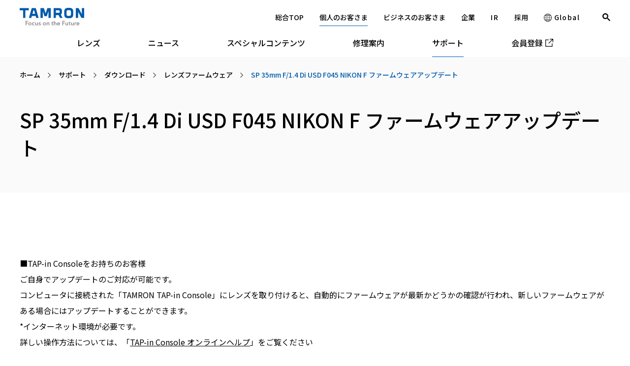

--- FILE ---
content_type: text/html;charset=utf-8
request_url: https://www.tamron.com/jp/consumer/support/download/firmware/f045/nikon_f/
body_size: 12296
content:
<!doctype html>

<html lang="ja">
<head class="rt_bn_mount_info">
	<meta charset="UTF-8">
	<meta class="rt_meta_description" name="description" content="タムロン写真用レンズのサポート「弊社でお預かりしアップデートする製品（SP 35mm F/1.4 Di USD F045 NIKON F アップデート）」ページです。ミラーレスデジタル一眼カメラ、デジタル一眼レフ、アクセサリーなどのレンズ、マウントごとにアップデート情報を掲載しています。">
	<title class="rt_head_title">SP 35mm F/1.4 Di USD F045 NIKON F ファームウェアアップデート | TAMRON | タムロン</title>
	<meta property="og:site_name" content="株式会社タムロン">
	<meta property="og:type" content="article">
	<meta class="rt_head_title" property="og:title" content="SP 35mm F/1.4 Di USD F045 NIKON F ファームウェアアップデート | TAMRON | タムロン">
	<meta class="rt_meta_description" property="og:description" content="タムロン写真用レンズのサポート「弊社でお預かりしアップデートする製品（SP 35mm F/1.4 Di USD F045 NIKON F アップデート）」ページです。ミラーレスデジタル一眼カメラ、デジタル一眼レフ、アクセサリーなどのレンズ、マウントごとにアップデート情報を掲載しています。">
	<meta class="rt_og_url" property="og:url" content="https://www.tamron.comp/jp/consumer/support/download/firmware/f045/nikon_f/">
	<meta property="fb:app_id" content="">
	<meta property="og:image" content="https://www.tamron.com/jp/ogp.png">
	<meta name="twitter:image" content="https://www.tamron.com/jp/ogp.png">
	<meta name="twitter:card" content="summary_large_image">
	<meta name="twitter:site" content="">
	<meta http-equiv="X-UA-Compatible" content="IE=edge">
	<meta name="viewport" content="width=device-width, initial-scale=1.0">
	<meta name="format-detection" content="telephone=no">
	<link type="text/css" rel="stylesheet" href="/common/css/style.css?20260123162903938">
<link rel="shortcut icon" href="/common/favicon/favicon.ico">
<link rel="apple-touch-icon" sizes="180x180" href="/common/favicon/apple-touch-icon.png"><link rel="icon" type="image/png" href="/common/favicon/favicon-32x32.png" sizes="32x32"><link rel="icon" type="image/png" href="/common/favicon/favicon-16x16.png" sizes="16x16"><link rel="icon" type="image/png" sizes="192x192" href="/common/favicon/android-chrome-192x192.png"><link rel="icon" type="image/png" sizes="256x256" href="/common/favicon/android-chrome-256x256.png"><link rel="mask-icon" sizes="any" href="/common/favicon/safari-pinned-tab.svg" color="#005bac"><link rel="manifest" crossorigin="use-credentials" href="/manifest.json"><script src="https://cmp.datasign.co/v2/983f2f538f/cmp.js" data-hide-icon="false" async></script><!-- Google Tag Manager --><script>(function(w,d,s,l,i){w[l]=w[l]||[];w[l].push({'gtm.start':
new Date().getTime(),event:'gtm.js'});var f=d.getElementsByTagName(s)[0],
j=d.createElement(s),dl=l!='dataLayer'?'&l='+l:'';j.async=true;j.src=
'https://www.googletagmanager.com/gtm.js?id='+i+dl;f.parentNode.insertBefore(j,f);
})(window,document,'script','dataLayer','GTM-MKFLZS');</script><!-- End Google Tag Manager --></head>
<body>
<div class="inc_common_bodyTop">
<!-- 主にGTMのnoscriptなど body直下に必要なタグなどを置く -->
<!-- Google Tag Manager (noscript) -->
<noscript><iframe src="https://www.googletagmanager.com/ns.html?id=GTM-MKFLZS" height="0" width="0" style="display:none;visibility:hidden"></iframe></noscript>
<!-- End Google Tag Manager (noscript) -->
</div>
<div id="pagetop" class="container consumer">
	<header class="header inc_common_header">
	<div data-view="pc">
		<span class="js-close_bg"></span>
		<div class="header-common">
			<div class="header-inner mod-auto mod-auto_1280 hov_c_blue">
				<span class="header-logo header-logo-top"><img src="/common/images/logo.svg" alt="TAMRON Focus on the Future"></span>
				<a href="/jp/company/" class="header-logo header-logo-corporate"><img src="/common/images/logo.svg" alt="TAMRON Focus on the Future"></a>
				<a href="/jp/biz/" class="header-logo header-logo-biz"><img src="/common/images/logo.svg" alt="TAMRON Focus on the Future"></a>
				<a href="/jp/consumer/" class="header-logo header-logo-consumer"><img src="/common/images/logo.svg" alt="TAMRON Focus on the Future"></a>
				<div class="header-common-content">
					<div class="header-common-content-inner">
						<ul class="header-common-content-list">
							<li class="header-common-content-list-item">
								<a href="/jp/" class="header-common-content-list-item-text header-common-content-list-item-top">
									総合TOP
								</a>
							</li>
							<li class="header-common-content-list-item">
								<a href="/jp/consumer/" class="header-common-content-list-item-text header-common-content-list-item-consumer">
									個人のお客さま
								</a>
							</li>
							<li class="header-common-content-list-item">
								<a href="/jp/biz/" class="header-common-content-list-item-text header-common-content-list-item-biz">
									ビジネスのお客さま
								</a>
							</li>
							<li class="header-common-content-list-item">
								<a href="/jp/company/" class="header-common-content-list-item-text header-common-content-list-item-corporate">
									企業
								</a>
							</li>
							<li class="header-common-content-list-item">
								<a href="/jp/ir/" class="header-common-content-list-item-text header-common-content-list-item-ir">
									<span class="ls_en">IR</span>
								</a>
							</li>
							<li class="header-common-content-list-item">
								<a href="https://www.tamron-recruit.com" class="header-common-content-list-item-text header-common-content-list-item-recruit" target="_blank">
									採用
								</a>
							</li>
							<li class="header-common-content-list-item">
								<a href="/global/" class="header-common-content-list-item-text ls_en">
									<svg class="header-common-content-list-item-text-icon"><use xlink:href="/common/svg/sprite.svg#global"></use></svg>
									Global
								</a>
							</li>
						</ul>
						<div class="header-common-search_box">
							<script async src="https://cse.google.com/cse.js?cx=8b6e18bcb78297039"></script>
							<div class="gcse-searchbox-only"></div>
							<button class="js-search_hide js-search_open header-common-search_box-open_btn"></button>
						</div>
					</div>
				</div>
			</div>
		</div>
		<div class="header-corporate header-navi">
			<div class="header-inner mod-auto mod-auto_1280 hov_c_blue">
				<ul class="header-navi-list">
					<li class="header-navi-list-item">
						<a href="/jp/company/" class="header-navi-list-item-text header-navi-list-item-company">企業情報</a>
					</li>
					<li class="header-navi-list-item">
						<a href="/jp/news/" class="header-navi-list-item-text header-navi-list-item-news">ニュースルーム</a>
					</li>
					<li class="header-navi-list-item">
						<a href="/jp/technology/" class="header-navi-list-item-text header-navi-list-item-technology">技術情報</a>
					</li>
					<li class="header-navi-list-item">
						<a href="/jp/sustainability/" class="header-navi-list-item-text header-navi-list-item-sustainability">サステナビリティ</a>
					</li>
					<li class="header-navi-list-item">
						<a href="/jp/ir/" class="header-navi-list-item-text header-navi-list-item-ir">IR情報</a>
					</li>
					<li class="header-navi-list-item">
						<a href="https://www.tamron-recruit.com" class="header-navi-list-item-text header-navi-list-item-recruit" target="_blank">採用情報</a>
					</li>
					<li class="header-navi-list-item">
						<a href="/jp/contact/" class="header-navi-list-item-text header-navi-list-item-contact">お問い合わせ</a>
					</li>
				</ul>
			</div>
		</div>
		<div class="header-consumer header-navi">
			<div class="header-inner mod-auto mod-auto_1280 hov_c_blue">
				<ul class="header-navi-list">
					<li class="header-navi-list-item">
						<a href="/jp/consumer/lenses/" class="header-navi-list-item-text">レンズ</a>
					</li>
					<li class="header-navi-list-item">
						<a href="/jp/consumer/news/" class="header-navi-list-item-text">ニュース</a>
					</li>
					<li class="header-navi-list-item">
						<a href="/jp/consumer/sp/" class="header-navi-list-item-text">スペシャルコンテンツ</a>
					</li>
					<li class="header-navi-list-item">
						<a href="/jp/consumer/repair/" class="header-navi-list-item-text">修理案内</a>
					</li>
					<li class="header-navi-list-item">
						<a href="/jp/consumer/support/" class="header-navi-list-item-text">サポート</a>
					</li>
					<li class="header-navi-list-item">
						<a href="https://www.tamron.com/jp/consumer/tamron_id/index.html" target="_blank" class="header-navi-list-item-text">
							会員登録
							<svg class="header-navi-list-item-icon"><use xlink:href="/common/svg/sprite.svg#blank"></use></svg>
						</a>
					</li>
				</ul>
			</div>
		</div>
		<div class="header-biz header-navi">
			<div class="header-inner mod-auto mod-auto_1280 hov_c_blue">
				<ul class="header-navi-list">
					<li class="header-navi-list-item">
						<a href="/jp/biz/products/" class="header-navi-list-item-text">製品情報</a>
					</li>
					<li class="header-navi-list-item">
						<a href="/jp/biz/download/" class="header-navi-list-item-text">カタログ・資料ダウンロード</a>
					</li>
					<li class="header-navi-list-item">
						<a href="/jp/technology/" class="header-navi-list-item-text">技術情報</a>
					</li>
					<li class="header-navi-list-item">
						<a href="/jp/biz/news/" class="header-navi-list-item-text">ニュース</a>
					</li>
					<li class="header-navi-list-item">
						<a href="/jp/biz/support/" class="header-navi-list-item-text">サポート・お問い合わせ</a>
					</li>
				</ul>
			</div>
		</div>
	</div>
	<div data-view="tablet,sp">
		<div class="header-common">
			<div class="header-inner mod-auto">
				<span class="header-logo header-logo-top"><img src="/common/images/logo.svg" alt="TAMRON Focus on the Future"></span>
				<a href="/jp/company/" class="header-logo header-logo-corporate"><img src="/common/images/logo.svg" alt="TAMRON Focus on the Future"></a>
				<a href="/jp/biz/" class="header-logo header-logo-biz"><img src="/common/images/logo.svg" alt="TAMRON Focus on the Future"></a>
				<a href="/jp/consumer/" class="header-logo header-logo-consumer"><img src="/common/images/logo.svg" alt="TAMRON Focus on the Future"></a>
				<!-- <p class="header-to_icon header-to_icon-biz">ビジネスのお客さま</p>
				<p class="header-to_icon header-to_icon-consumer">個人のお客さま</p> -->
				<div data-view="tablet,sp">
					<ul class="header-common-content-sp">
						<li class="header-nav_sp-icon header-hamburger js-menuToggle" data-view="tablet,sp"><span class="header-hamburger-inner"><em></em></span></li>
					</ul>
				</div>
			</div>
		</div>
		<div class="header-navi-warpper js-naviToggle">
			<div class="header-navi-inner">
				<div class="header-common-search_box">
					<div class="mod-auto">
						<script async src="https://cse.google.com/cse.js?cx=8b6e18bcb78297039"></script>
						<div class="gcse-searchbox-only"></div>
					</div>
				</div>

				<div class="header-corporate">
					<ul>
						<li class="header-navi-list-item">
							<a href="/jp/company/" class="header-navi-list-item-text"><span class="mod-auto">企業情報</span></a>
						</li>
						<li class="header-navi-list-item">
							<a href="/jp/news/" class="header-navi-list-item-text"><span class="mod-auto">ニュースルーム</span></a>
						</li>
						<li class="header-navi-list-item">
							<a href="/jp/technology/" class="header-navi-list-item-text"><span class="mod-auto">技術情報</span></a>
						</li>
						<li class="header-navi-list-item">
							<a href="/jp/sustainability/" class="header-navi-list-item-text"><span class="mod-auto">サステナビリティ</span></a>
						</li>
						<li class="header-navi-list-item">
							<a href="/jp/ir/" class="header-navi-list-item-text"><span class="mod-auto">IR情報</span></a>
						</li>
						<li class="header-navi-list-item">
							<a href="https://www.tamron-recruit.com" class="header-navi-list-item-text" target="_blank"><span class="mod-auto">採用情報</span></a>
						</li>
						<li class="header-navi-list-item">
							<a href="/jp/contact/" class="header-navi-list-item-text"><span class="mod-auto">お問い合わせ</span></a>
						</li>
					</ul>
				</div>
				<div class="header-consumer">
					<ul>
						<li class="header-navi-list-item">
							<a href="/jp/consumer/lenses/" class="header-navi-list-item-text"><span class="mod-auto">レンズ</span></a>
						</li>
						<li class="header-navi-list-item">
							<a href="/jp/consumer/news/" class="header-navi-list-item-text"><span class="mod-auto">ニュース</span></a>
						</li>
						<li class="header-navi-list-item">
							<a href="/jp/consumer/sp/" class="header-navi-list-item-text"><span class="mod-auto">スペシャルコンテンツ</span></a>
						</li>
						<li class="header-navi-list-item">
							<a href="/jp/consumer/repair/" class="header-navi-list-item-text"><span class="mod-auto">修理案内</span></a>
						</li>
						<li class="header-navi-list-item">
							<a href="/jp/consumer/support/" class="header-navi-list-item-text"><span class="mod-auto">サポート</span></a>
						</li>
						<li class="header-navi-list-item">
							<a href="https://www.tamron.com/jp/consumer/tamron_id/index.html" target="_blank" class="header-navi-list-item-text"><span class="mod-auto">会員登録<svg class="header-navi-list-item-icon"><use xlink:href="/common/svg/sprite.svg#blank"></use></svg></span></a>
						</li>
					</ul>
				</div>
				<div class="header-biz">
					<ul>
						<li class="header-navi-list-item">
							<a href="/jp/biz/products/" class="header-navi-list-item-text"><span class="mod-auto">製品情報</span></a>
						</li>
						<li class="header-navi-list-item">
							<a href="/jp/biz/download/" class="header-navi-list-item-text"><span class="mod-auto">カタログ・資料ダウンロード</span></a>
						</li>
						<li class="header-navi-list-item">
							<a href="/jp/technology/" class="header-navi-list-item-text"><span class="mod-auto">技術情報</span></a>
						</li>
						<li class="header-navi-list-item">
							<a href="/jp/biz/news/" class="header-navi-list-item-text"><span class="mod-auto">ニュース</span></a>
						</li>
						<li class="header-navi-list-item">
							<a href="/jp/biz/support/" class="header-navi-list-item-text"><span class="mod-auto">サポート・お問い合わせ</span></a>
						</li>
					</ul>
				</div>
				<div class="mod-auto pt48 pb48">
					<div class="">
						<a href="/jp/" class="mod-button _border_transparent"><span>総合TOP</span></a>
					</div>
					<div class="mt16">
						<a href="/jp/consumer/" class="mod-button _border_transparent"><span>個人のお客さま</span></a>
					</div>
					<div class="mt16">
						<a href="/jp/biz/" class="mod-button _border_transparent"><span>ビジネスのお客さま</span></a>
					</div>
					<div class="mt16">
						<a href="/jp/company/" class="mod-button _border_transparent"><span>企業</span></a>
					</div>
					<div class="mt16">
						<a href="/jp/ir/" class="mod-button _border_transparent"><span>IR</span></a>
					</div>
					<div class="mt16">
						<a href="https://www.tamron-recruit.com" class="mod-button _border_transparent" target="_blank"><span>採用</span></a>
					</div>
					<div class="ls_en mt40 ta_center">
						<a href="/global/" class="header-common-content-list-item-text pb0">
							<svg class="header-common-content-list-item-text-icon"><use xlink:href="/common/svg/sprite.svg#global"></use></svg>
							Global
						</a>
					</div>
				</div>
			</div>
		</div>
	</div>
</header>

	<main class="contents mod-spacer-section_bottom">
		<section class="mod-head01 _newsTitle">
			<div class="mod-auto">
				<nav class="mod-topicPath">
					<ul class="mod-topicPath-ul clearfix" itemscope itemtype="http://schema.org/BreadcrumbList">
						<li class="mod-topicPath-li" itemprop="itemListElement" itemscope itemtype="http://schema.org/ListItem">
							<a class="mod-topicPath-a" itemprop="item" href="/jp/consumer/"><span itemprop="name">ホーム</span></a>
							<meta itemprop="position" content="1">
						</li>
						<li class="mod-topicPath-li" itemprop="itemListElement" itemscope itemtype="http://schema.org/ListItem">
							<a class="mod-topicPath-a" itemprop="item" href="/jp/consumer/support/">
								<span class="mod-topicPath-span" itemprop="name">サポート</span>
							</a>
							<meta itemprop="position" content="2">
						</li>
						<li class="mod-topicPath-li" itemprop="itemListElement" itemscope itemtype="http://schema.org/ListItem">
							<a class="mod-topicPath-a" itemprop="item" href="/jp/consumer/support/download/">
								<span class="mod-topicPath-span" itemprop="name">ダウンロード</span>
							</a>
							<meta itemprop="position" content="3">
						</li>
						<li class="mod-topicPath-li" itemprop="itemListElement" itemscope itemtype="http://schema.org/ListItem">
							<a class="mod-topicPath-a" itemprop="item" href="/jp/consumer/support/download/firmware/">
								<span class="mod-topicPath-span" itemprop="name">レンズファームウェア</span>
							</a>
							<meta itemprop="position" content="4">
						</li>
						<li class="mod-topicPath-li	rt_bn_mount_info" itemprop="itemListElement" itemscope itemtype="http://schema.org/ListItem">
							<a class="mod-topicPath-a rt_cf_bc_href" itemprop="item" href="/jp/consumer/support/download/firmware/f045/nikon_f/">
								<span class="mod-topicPath-span" itemprop="name"><span class="rt_cf_p_title">SP 35mm F/1.4 Di USD</span> <span class="rt_cf_pb_model_name">F045</span> <span class="rt_cf_plm_mount_name">NIKON F</span> ファームウェアアップデート</span>
							</a>
							<meta itemprop="position" content="5">
						</li>
					</ul>
				</nav>
			</div>
			<div class="mod-auto mod-spacer-32_24 mod-spacer-medium_bottom_p rt_bn_mount_info">
				<h1 class="mod-head01-title mod-spacer-32_24"><span class="di_block ta_left"><span class="rt_cf_p_title">SP 35mm F/1.4 Di USD</span> <span class="rt_cf_pb_model_name">F045</span> <span class="rt_cf_plm_mount_name">NIKON F</span> ファームウェアアップデート</span></h1>
			</div>
		</section>
		<!-- <section class="mod-auto mod-spacer-large">
			<p>アップデート用ソフトウェアのインストール用ファイルをダウンロードしていただく際、下記の対応OS/動作条件をご確認いただき、使用許諾に同意したうえでダウンロードを行ってください。<br>
			ダウンロードいただいたファイルを実行することで、インストールが始まります。</p>
			<p class="mod-spacer-32_24">最新ファームウェアにアップデートしたレンズは、旧ファームウェアにファームダウンすることはできません。</p>
			<p class="mod-spacer-32_24">
				<a href="/jp/consumer/support/download/firmware/update.html" class="mod-textLink01">
					<span class="td_under">アップデート手順</span>
					<svg><use xlink:href="/common/svg/sprite.svg#arrow_right"></use></svg>
				</a>
			</p>
			<p class="">
				<a href="/jp/consumer/support/download/firmware/errors.html" class="mod-textLink01">
					<span class="td_under">アップデートできなかった場合</span>
					<svg><use xlink:href="/common/svg/sprite.svg#arrow_right"></use></svg>
				</a>
			</p>
		</section> -->

		<!-- ファームウェア説明 -->
		<section class="mod-auto mod-spacer-section rt_bn_mount_info js-checkEmptyElm">
			<p class="rt_cf_plm_explanation"></p><p class="mod-spacer-32_24">■TAP-in Consoleをお持ちのお客様<br>
ご自身でアップデートのご対応が可能です。<br>
コンピュータに接続された「TAMRON TAP-in Console」にレンズを取り付けると、自動的にファームウェアが最新かどうかの確認が行われ、新しいファームウェアがある場合にはアップデートすることができます。<br>
*インターネット環境が必要です。<br>
詳しい操作方法については、「<a href="/jp/consumer/support/help/tapin/update/"><span class="td_under">TAP-in Console オンラインヘルプ</span></a>」をご覧ください</p>

<p class="mod-spacer-32_24">■TAP-in Consoleをお持ちでないお客様<br>
弊社でお預かりしアップデート致します。<br>
ご依頼方法については<a href="/jp/consumer/repair/flow/"><span class="td_under">こちら</span></a></p>
<p></p>
		</section>

		<section class="mod-auto mod-spacer-section js-consumer-support-download-firmware-detail-tableWrap">
			<h2 class="mod-head03">
				<span class="">アップデート内容</span>
			</h2>
			<div class="mod-spacer-32_24">
				<div class="mod-tblWrap">
					<table class="mod-tbl01">
						<thead>
							<tr>
								<th class="width-u-15 ta_center">バージョン</th>
								<th class="width-u-50 ta_center">詳細内容</th>
								<th class="width-u-15 ta_center">最終更新日</th>
								<th class="width-u-20 ta_center">最新ファームウェア</th>
							</tr>
						</thead>
						<tbody class="rt_bn_mount_info">

							
							
							
							
							
							
							
							
							
							<tr class="rt_cf_plm_version1_is">
								<td class="rt_cf_plm_version1">2</td>
								<td class="rt_cf_plm_version_content1">ニコン D6へ本レンズ使用した際に発生する、以下の現象を改善します。<br><br>1. カメラ電源OFFでレンズを装着後、カメラの電源をONにした時にAFが作動しない。<br>2. カメラのスリープモードから復帰した際に、AFが作動しない。<br><br>アップデート済シリアルナンバー：007075～</td>
								<td class=""><span class="rt_cf_plm_version2_is_not"><span class="rt_cf_plm_last_updated">2020年07月15日</span></span></td>
								<td>
									<section class="rt_cf_plm_version2_is_not">
										
										
										
									</section>
								</td>
							</tr>
						</tbody>
					</table>
				</div>
			</div>
		</section>

		<section class="mod-auto mod-spacer-section rt_bn_mount_info">
			
		</section>
		<section class="mod-auto mod-spacer-section rt_bn_mount_info">
			
		</section>
		<section class="mod-auto mod-spacer-section">
			<a href="/jp/consumer/support/download/" class="mod-button _border _300 _md_215">
				<span>ダウンロードトップ</span>
			</a>
		</section>
		<div class="inc_consumer_links">
	<div class=" mod-spacer-section mod-spacer-medium_p mod-border02Top">
		<div class="consumer-slide03">
			
			<div class="consumer-slide03-item">
				<a href="/jp/consumer/sp/compare/" class="di_block mod-link-zoom mod-link-bule_p mod-news">
					<figure>
						<img src="/images/consumer/links/compare_lenses.png" alt="極まるレンズ選び" class="height-auto width-u-100 _zoom_img" loading="lazy" width="750" height="309">
					</figure>
					<p class="mod-head04 ta_center mod-spacer-24_16">極まる、レンズ選び。</p>
				</a>
			</div>
			
			<div class="consumer-slide03-item">
				<a href="/jp/consumer/sp/trinity-lenses/" target="_blank" class="di_block mod-link-zoom mod-link-bule_p mod-news">
					<figure>
						<img src="/images/consumer/links/trinitylenses.png" alt="タムロンの大三元レンズ" class="height-auto width-u-100 _zoom_img" loading="lazy" width="750" height="309">
					</figure>
					<p class="mod-head04 ta_center mod-spacer-24_16">タムロンの大三元レンズ</p>
				</a>
			</div>

			
						<div class="consumer-slide03-item">
				<a href="/jp/consumer/sp/all_in_one/" class="di_block mod-link-zoom mod-link-bule_p mod-news">
					<figure>
						<img src="/images/consumer/links/all-in-one.png" alt="高倍率ズームのパイオニア" class="height-auto width-u-100 _zoom_img" loading="lazy" width="750" height="309">
					</figure>
					<p class="mod-head04 ta_center mod-spacer-24_16">高倍率ズームのパイオニア</p>
				</a>
			</div>
			

			
			<div class="consumer-slide03-item">
				<a href="https://www.store-tamron.com/" target="_blank" class="di_block mod-link-zoom mod-link-bule_p mod-news">
					<figure class="mod-border02">
						<img src="/images/consumer/links/01.webp" alt="オンラインストア" class="height-auto width-u-100 _zoom_img" loading="lazy" width="750" height="309">
					</figure>
					<p class="mod-head04 ta_center mod-spacer-24_16">オンラインストア</p>
				</a>
			</div>
		</div>
	</div>
</div>
	</main>

	<footer class="footer inc_common_footer">
	<div class="footer-top">
		<div class="footer-pagetop-warp">
			<a href="#pagetop" rel="scroll" class="footer-pagetop js-pagetop" data-view="pc">
				<span class="footer-pagetop-btn">
					<svg class="footer-pagetop-btn-icon"><use xlink:href="/common/svg/sprite.svg#arrow_top"></use></svg>
				</span>
			</a>
		</div>
		<div class="footer-top-inner">
			<div class="footer-top-content mod-auto mod-auto_1280" data-view="pc">
				<div class="footer-top-content-inner">
					<div class="footer-top-content-left footer-top-content-left-corporate">
						<ul class="pure-g space-u-32 space-lg-0">
							<li class="pure-u-1-4 pure-u-lg-1-1 space-u-32-child space-lg-0-child hov_c_blue">
								<ul class="footer-top-content-list">
									<li class="footer-top-content-list-head">
										<a href="/jp/company/" class="">企業情報</a>
									</li>
									<li>
										<ul class="">
											<li class="footer-top-content-list-text">
												<a href="/jp/company/ceo_message.html" class="">社長メッセージ</a>
											</li>
											<li class="footer-top-content-list-text">
												<a href="/jp/company/corporate_philosophy.html" class="">経営理念</a>
											</li>
											<li class="footer-top-content-list-text">
												<a href="/jp/company/story.html" class="">タムロンストーリー</a>
											</li>
											<li class="footer-top-content-list-text">
												<a href="/jp/company/business.html" class="">事業内容</a>
											</li>
											<li class="footer-top-content-list-text">
												<a href="/jp/company/company_profile.html" class="">会社概要</a>
											</li>
											<li class="footer-top-content-list-text">
												<a href="/jp/company/officers.html" class="">役員⼀覧</a>
											</li>
											<li class="footer-top-content-list-text">
												<a href="/jp/company/iso.html" class=""><span class="ls_en">ISO</span>認証取得</a>
											</li>
											<li class="footer-top-content-list-text">
												<a href="/jp/company/tamron_history.html" class="">タムロンの歴史</a>
											</li>
											<li class="footer-top-content-list-text">
												<a href="/jp/company/tamron_group/" class="">タムロングループ</a>
											</li>
											<li class="footer-top-content-list-text">
												<a href="/jp/company/activities/" class="">スポーツ⽀援</a>
											</li>
											<li class="footer-top-content-list-text">
												<a href="/jp/company/social.html" class="">ソーシャルメディア</a>
											</li>
											<li class="footer-top-content-list-text">
												<a href="/jp/monozukuri/" class="">タムロンのものづくり</a>
											</li>
											<li class="footer-top-content-list-text">
												<a href="/jp/special/contest/train/" class="">鉄道風景コンテスト</a>
											</li>
										</ul>
									</li>
								</ul>
							</li>
							<li class="pure-u-1-4 pure-u-lg-1-1 space-u-32-child space-lg-0-child hov_c_blue">
								<ul class="footer-top-content-list">
									<li class="footer-top-content-list-head">
										<a href="/jp/news/" class="">ニュースルーム</a>
									</li>
									<li class="footer-top-content-list-head">
										<a href="/jp/technology/" class="">技術情報</a>
									</li>
									<li>
										<ul class="">
											<li class="footer-top-content-list-text">
												<a href="/jp/technology/development/" class="">研究開発</a>
											</li>
											<li class="footer-top-content-list-text">
												<a href="/jp/technology/lens/" class="">レンズ加⼯技術</a>
											</li>
											<li class="footer-top-content-list-text">
												<a href="/jp/technology/optics/" class="">光学開発技術</a>
											</li>
											<li class="footer-top-content-list-text">
												<a href="/jp/technology/actuator/" class="">アクチュエータ技術</a>
											</li>
											<li class="footer-top-content-list-text">
												<a href="/jp/technology/coating/" class="">コーティング∕フィルタ技術</a>
											</li>
											<li class="footer-top-content-list-text">
												<a href="/jp/technology/molding/" class="">樹脂成形∕⾦型技術</a>
											</li>
											<li class="footer-top-content-list-text">
												<a href="/jp/technology/labs/" class="ls_en">TAMRON LABS</a>
											</li>
										</ul>
									</li>
								</ul>
							</li>
							<li class="pure-u-1-4 pure-u-lg-1-1 space-u-32-child space-lg-0-child hov_c_blue">
								<ul class="footer-top-content-list">
									<li class="footer-top-content-list-head">
										<a href="/jp/sustainability/" class="">サステナビリティ</a>
									</li>
									<li>
										<ul class="">
											<li class="footer-top-content-list-text">
												<a href="/jp/sustainability/ceo_message.html" class="">トップメッセージ</a>
											</li>
											<li class="footer-top-content-list-text">
												<a href="/jp/sustainability/tamron_csr/" class="">タムロンのサステナビリティ</a>
											</li>
											<li class="footer-top-content-list-text">
												<a href="/jp/sustainability/environment/" class="">環境</a>
											</li>
											<li class="footer-top-content-list-text">
												<a href="/jp/sustainability/social/" class="">社会</a>
											</li>
											<li class="footer-top-content-list-text">
												<a href="/jp/sustainability/csr_library/" class=""><span class="ls_en">CSR</span>ライブラリ</a>
											</li>
											<li class="footer-top-content-list-text">
												<a href="/jp/sustainability/assessment.html" class="">外部からの評価</a>
											</li>
										</ul>
									</li>
								</ul>
							</li>
							<li class="pure-u-1-4 pure-u-lg-1-1 space-u-32-child space-lg-0-child hov_c_blue">
								<ul class="footer-top-content-list">
									<li class="footer-top-content-list-head">
										<a href="/jp/ir/" class=""><span class="ls_en">IR</span>情報</a>
									</li>
									<li>
										<ul class="">
											<li class="footer-top-content-list-text">
												<a href="/jp/ir/shareholders/" class="">個人投資家の皆様へ</a>
											</li>
											<li class="footer-top-content-list-text">
												<a href="/jp/ir/management/" class="">経営方針</a>
											</li>
											<li class="footer-top-content-list-text">
												<a href="/jp/ir/cg/" class="">コーポレート・ガバナンス</a>
											</li>
											<li class="footer-top-content-list-text">
												<a href="/jp/ir/finance/" class="">業績‧財務情報</a>
											</li>
											<li class="footer-top-content-list-text">
												<a href="/jp/ir/event/" class=""><span class="ls_en">IR</span>イベント</a>
											</li>
											<li class="footer-top-content-list-text">
												<a href="/jp/ir/library/" class=""><span class="ls_en">IR</span>資料室</a>
											</li>
											<li class="footer-top-content-list-text">
												<a href="/jp/ir/stockbond/" class="">株式・社債情報</a>
											</li>
											<li class="footer-top-content-list-text">
												<a href="/jp/ir/sitemap/" class=""><span class="ls_en">IR</span>サイトマップ</a>
											</li>
											<li class="footer-top-content-list-text">
												<a href="/jp/ir/aboutsite/" class=""><span class="ls_en">IR</span>サイトの使い⽅</a>
											</li>
											<li class="footer-top-content-list-text">
												<a href="/jp/ir/faq/" class="">よくあるご質問</a>
											</li>
											<li class="footer-top-content-list-text">
												<a href="/jp/ir/ir_awards/" class=""><span class="ls_en">IR</span>受賞実績</a>
											</li>
											<li class="footer-top-content-list-text">
												<a href="/jp/ir/disclaimer.html" class="">免責事項</a>
											</li>
											<li class="footer-top-content-list-text">
												<a href="/jp/ir/backno.html" class="ls_en">IR TOPICS</a>
											</li>
											<li class="footer-top-content-list-text">
												<a href="/jp/ir/release.html"><span class="ls_en">IR NEWS</span>（適時開⽰）</a>
											</li>
										</ul>
									</li>
									<li class="footer-top-content-list-head">
										<a href="https://www.tamron-recruit.com" class="" target="_blank">採用情報</a>
									</li>
									<li class="footer-top-content-list-head">
										<a href="/jp/contact/" class="">お問い合わせ</a>
									</li>
								</ul>
							</li>
						</ul>
					</div>
					<div class="footer-top-content-left footer-top-content-left-biz">
						<ul class="pure-g space-u-32 space-lg-0">
							<li class="pure-u-1-3 pure-u-lg-1-1 space-u-32-child space-lg-0-child hov_c_blue">
								<ul class="footer-top-content-list footer-top-content-list-biz">
									<li class="footer-top-content-list-head">
										<a href="/jp/biz/products/" class="">製品情報</a>
									</li>
									<li>
										<ul class="">
											<li class="footer-top-content-list-text">
												<a href="/jp/biz/products/ipcctv/" class="">監視カメラ用レンズ</a>
											</li>
											<li class="footer-top-content-list-text">
												<a href="/jp/biz/products/fa/" class="">FA/マシンビジョンレンズ</a>
											</li>
											<li class="footer-top-content-list-text">
												<a href="/jp/biz/products/ccm/" class="">カメラモジュール</a>
											</li>
											<li class="footer-top-content-list-text">
												<a href="/jp/biz/products/automotive/automotive.html" class="">車載用レンズ</a>
											</li>
											<li class="footer-top-content-list-text">
												<a href="/jp/biz/products/medical/medical.html" class="">医療用レンズ</a>
											</li>
											<li class="footer-top-content-list-text">
												<a href="/jp/biz/products/op-device/" class="">精密光学デバイス</a>
											</li>
											<li class="footer-top-content-list-text">
												<a href="/jp/biz/products/customize/" class="">カスタマイズ製品</a>
											</li>
										</ul>
									</li>
								</ul>
							</li>
							<li class="pure-u-1-3 pure-u-lg-1-1 space-u-32-child space-lg-0-child hov_c_blue">
								<ul class="footer-top-content-list footer-top-content-list-biz">
									<li class="footer-top-content-list-head">
										<a href="/jp/biz/download/" class="">カタログ・資料ダウンロード</a>
									</li>
									<li class="footer-top-content-list-head">
										<a href="/jp/technology/" class="">技術情報（企業情報サイト）</a>
									</li>
								</ul>
							</li>
							<li class="pure-u-1-3 pure-u-lg-1-1 space-u-32-child space-lg-0-child hov_c_blue">
								<ul class="footer-top-content-list footer-top-content-list-biz">
									<li class="footer-top-content-list-head">
										<a href="/jp/biz/news/" class="">ニュース</a>
									</li>
									<li class="footer-top-content-list-head">
										<a href="/jp/biz/support/" class="">サポート・お問い合わせ</a>
									</li>
								</ul>
							</li>
						</ul>
					</div>
					<div class="footer-top-content-left footer-top-content-left-consumer">
						<ul class="pure-g space-u-32 space-lg-0">
							<li class="pure-u-1-4 pure-u-lg-1-1 space-u-32-child space-lg-0-child hov_c_blue">
								<ul class="footer-top-content-list footer-top-content-list-consumer">
									<li class="footer-top-content-list-head">
										<a href="/jp/consumer/lenses/" class="">レンズ</a>
									</li>
									<li>
										<ul class="">
											<li class="footer-top-content-list-text">
												<a href="/jp/consumer/lenses/" class="">レンズラインアップ</a>
											</li>
											<li class="footer-top-content-list-text">
												<a href="/jp/consumer/lenses/sony_e/" class="">
													<span>Sony E-mount</span>
												</a>
											</li>
											<li class="footer-top-content-list-text">
												<a href="/jp/consumer/lenses/nikon_z/" class="">
													<span>Nikon Z mount</span>
												</a>
											</li>
											<li class="footer-top-content-list-text">
												<a href="/jp/consumer/lenses/fujifilm_x/" class="">
													<span>FUJIFILM X mount</span>
												</a>
											</li>
											<li class="footer-top-content-list-text">
												<a href="/jp/consumer/lenses/canon_rf/" class="">
													<span>CANON RF mount</span>
												</a>
											</li>
											<li class="footer-top-content-list-text">
												<a href="/jp/consumer/lenses/filter_67mm/" class="">Φ67mmレンズ</a>
											</li>
											<li class="footer-top-content-list-text">
												<a href="/jp/consumer/lenses/discontinued/" class="">生産終了レンズ</a>
											</li>
										</ul>
									</li>
									<li class="footer-top-content-list-head">
										<a href="/jp/consumer/accessories/" class="">アクセサリー</a>
									</li>
									<li>
										<ul class="">
											<li class="footer-top-content-list-text">
												<a href="/jp/consumer/accessories/tap_in/tap-01/" class="ls_en">TAP-in Console</a>
											</li>
											<li class="footer-top-content-list-text">
												<a href="/jp/consumer/accessories/tripod_mounts/" class="">専⽤三脚座</a>
											</li>
											<li class="footer-top-content-list-text">
												<a href="/jp/consumer/accessories/front_caps/" class="">フロントキャップ</a>
											</li>
											<li class="footer-top-content-list-text">
												<a href="/jp/consumer/accessories/rear_caps/" class="">リアキャップ</a>
											</li>
											<li class="footer-top-content-list-text">
												<a href="/jp/consumer/accessories/hoods/" class="">レンズフード</a>
											</li>
											<li class="footer-top-content-list-text">
												<a href="/jp/consumer/accessories/cables/" class="ls_en">TAMRON Connection Cables</a>
											</li>
										</ul>
									</li>
									<li class="footer-top-content-list-head">
										<a href="/jp/consumer/soft/" class="">ソフトウェア</a>
									</li>
									<li>
										<ul class="">
											<li class="footer-top-content-list-text">
												<a href="/jp/consumer/soft/lensutility/" class="ls_en">TAMRON Lens Utility</a>
											</li>
										</ul>
									</li>
									<li>
										<ul class="">
											<li class="footer-top-content-list-text">
												<a href="/jp/consumer/soft/tap-in/" class="ls_en">TAP-in Utility (Console)</a>
											</li>
										</ul>
									</li>
								</ul>
							</li>
							<li class="pure-u-1-4 pure-u-lg-1-1 space-u-32-child space-lg-0-child hov_c_blue">
								<ul class="footer-top-content-list footer-top-content-list-consumer">
									<li class="footer-top-content-list-head">
										<a href="/jp/consumer/news/" class="">ニュース</a>
									</li>
									<li class="footer-top-content-list-head">
										<a href="/jp/consumer/technology/" class="">レンズテクノロジー</a>
									</li>
									<li>
										<ul class="">
											<li class="footer-top-content-list-text">
												<a href="/jp/consumer/technology/af/" class="ls_en">AF技術</a>
											</li>
											<li class="footer-top-content-list-text">
												<a href="/jp/consumer/technology/control/" class="">制御システム</a>
											</li>
											<li class="footer-top-content-list-text">
												<a href="/jp/consumer/technology/coating/" class="">レンズコーティング</a>
											</li>
											<li class="footer-top-content-list-text">
												<a href="/jp/consumer/technology/lens/" class="">光学技術</a>
											</li>
											<li class="footer-top-content-list-text">
												<a href="/jp/consumer/technology/mechanism/" class="">機構設計</a>
											</li>
											<li class="footer-top-content-list-text">
												<a href="/jp/consumer/technology/others/" class="">その他の技術</a>
											</li>
										</ul>
									</li>
								</ul>
							</li>
							<li class="pure-u-1-4 pure-u-lg-1-1 space-u-32-child space-lg-0-child hov_c_blue">
								<ul class="footer-top-content-list footer-top-content-list-consumer">
									<li class="footer-top-content-list-head">
										<a href="/jp/consumer/sp/" class="">スペシャルコンテンツ</a>
									</li>
									<li>
										<ul class="">
											<li class="footer-top-content-list-text">
												<a href="/jp/consumer/sp/contest/" class="">フォトコンテスト</a>
											</li>
											<li class="footer-top-content-list-text">
												<a href="/jp/consumer/sp/campaign/" class="">キャンペーン</a>
											</li>
											<li class="footer-top-content-list-text">
												<a href="/jp/consumer/brandsite/" class="ls_en">TAMRON BRAND SITE</a>
											</li>
											<li class="footer-top-content-list-text">
												<a href="https://www.tamron.com/jp/consumer/tamron_id/index.html" target="_blank" class=""><span class="ls_en">TAMRON ID</span>（会員登録）<svg class="footer-blank_icon"><use xlink:href="/common/svg/sprite.svg#blank"></use></svg></a>
											</li>
											<li class="footer-top-content-list-text">
												<a href="/jp/consumer/sp/impression/" class="">レビュー / 関連記事</a>
											</li>
											<li class="footer-top-content-list-text">
												<a href="/jp/consumer/sp/photo/" class="">撮影サンプル</a>
											</li>
											<li class="footer-top-content-list-text">
												<a href="/jp/consumer/sp/video/" class="">動画コンテンツ</a>
											</li>
										</ul>
									</li>
									<li class="footer-top-content-list-head">
										<a href="/jp/consumer/repair/" class="">修理案内</a>
									</li>
									<li>
										<ul class="">
											<li class="footer-top-content-list-text">
												<a href="https://business.form-mailer.jp/fms/71582d89284525" target="_blank" class="">修理依頼<svg class="footer-blank_icon"><use xlink:href="/common/svg/sprite.svg#blank"></use></svg></a>
											</li>
											<li class="footer-top-content-list-text">
												<a href="/jp/consumer/repair/price.html" class="">修理料金</a>
											</li>
											<li class="footer-top-content-list-text">
												<a href="/jp/consumer/repair/flow/" class="">修理の流れ</a>
											</li>
											<li class="footer-top-content-list-text">
												<a href="/jp/consumer/repair/tenken.html" class="">タムロンレンズ点検サービス</a>
											</li>
											<li class="footer-top-content-list-text">
												<a href="https://d10000000iq20eag.my.salesforce-sites.com/rp/RepairC01" target="_blank" class="">修理進捗確認サービス<svg class="footer-blank_icon"><use xlink:href="/common/svg/sprite.svg#blank"></use></svg></a>
											</li>
											<li class="footer-top-content-list-text">
												<a href="/jp/consumer/repair/kitei.html" class="">修理規定</a>
											</li>
											<li class="footer-top-content-list-text">
												<a href="/jp/consumer/support/help/faq/#04" class="">故障かなと思ったら</a>
											</li>
										</ul>
									</li>
								</ul>
							</li>
							<li class="pure-u-1-4 pure-u-lg-1-1 space-u-32-child space-lg-0-child hov_c_blue">
								<ul class="footer-top-content-list footer-top-content-list-consumer">
									<li class="footer-top-content-list-head">
										<a href="/jp/consumer/support/" class="">サポート</a>
									</li>
									<li>
										<ul class="">
											<li class="footer-top-content-list-text">
												<a href="/jp/consumer/support/checker/" class="">カメラとの互換性</a>
											</li>
											<li class="footer-top-content-list-text">
												<a href="/jp/consumer/support/download/" class="">ダウンロード</a>
											</li>
											<li class="footer-top-content-list-text">
												<a href="/jp/consumer/support/help/" class="">ヘルプ</a>
											</li>
											<li class="footer-top-content-list-text">
												<a href="/jp/contact/" class="">お問い合わせ</a>
											</li>
											<li class="footer-top-content-list-text">
												<a href="/jp/consumer/support/news/" class="">サポートニュース</a>
											</li>
										</ul>
									</li>
								</ul>
							</li>
						</ul>
					</div>
					<div class="footer-top-content-right">
						<div class="footer-top-content-btn_area">
							<div class="">
								<a href="/jp/" class="footer-logo">
									<img src="/common/images/logo.svg" alt="TAMRON Focus on the Future">
								</a>
							</div>
							<div class="">
								<a href="/jp/consumer/" class="mod-button _border_transparent _200 pl0 pr0 _lg_100p"><span>個人のお客さま</span></a>
							</div>
							<div class="mt16">
								<a href="/jp/biz/" class="mod-button _border_transparent _200 pl0 pr0 _lg_100p"><span>ビジネスのお客さま</span></a>
							</div>
							<div class="mt16">
								<a href="/jp/company/" class="mod-button _border_transparent _200 pl0 pr0 _lg_100p"><span>企業</span></a>
							</div>
							<div class="mt16">
								<a href="/jp/ir/" class="mod-button _border_transparent _200 pl0 pr0 _lg_100p"><span>IR</span></a>
							</div>
							<div class="mt16">
								<a href="https://www.tamron-recruit.com" class="mod-button _border_transparent _200 pl0 pr0 _lg_100p" target="_blank"><span>採用</span></a>
							</div>
						</div>
					</div>
				</div>
			</div>
			<div class="footer-top-content" data-view="tablet,sp">
				<ul class="footer-top-content-list footer-top-content-list-corporate">
					<li class="footer-top-content-list-head js-toggle">
						<div class="mod-auto footer-top-content-list-head-plus">
							<span class="">企業情報</span>
						</div>
					</li>
					<li class="js-toggleBlock" style="display: none;">
						<ul class="mod-border03Bottom">
							<li class="footer-top-content-list-text">
								<a href="/jp/company/" class=""><span class="mod-auto">企業情報</span></a>
							</li>
							<li class="footer-top-content-list-text">
								<a href="/jp/company/ceo_message.html" class=""><span class="mod-auto">社長メッセージ</span></a>
							</li>
							<li class="footer-top-content-list-text">
								<a href="/jp/company/corporate_philosophy.html" class=""><span class="mod-auto">経営理念</span></a>
							</li>
							<li class="footer-top-content-list-text">
								<a href="/jp/company/story.html" class=""><span class="mod-auto">タムロンストーリー</span></a>
							</li>
							<li class="footer-top-content-list-text">
								<a href="/jp/company/business.html" class=""><span class="mod-auto">事業内容</span></a>
							</li>
							<li class="footer-top-content-list-text">
								<a href="/jp/company/company_profile.html" class=""><span class="mod-auto">会社概要</span></a>
							</li>
							<li class="footer-top-content-list-text">
								<a href="/jp/company/officers.html" class=""><span class="mod-auto">役員⼀覧</span></a>
							</li>
							<li class="footer-top-content-list-text">
								<a href="/jp/company/iso.html" class=""><span class="mod-auto"><span class="ls_en">ISO</span>認証取得</span></a>
							</li>
							<li class="footer-top-content-list-text">
								<a href="/jp/company/tamron_history.html" class=""><span class="mod-auto">タムロンの歴史</span></a>
							</li>
							<li class="footer-top-content-list-text">
								<a href="/jp/company/tamron_group/" class=""><span class="mod-auto">タムロングループ</span></a>
							</li>
							<li class="footer-top-content-list-text">
								<a href="/jp/company/activities/" class=""><span class="mod-auto">スポーツ⽀援</span></a>
							</li>
							<li class="footer-top-content-list-text">
								<a href="/jp/company/social.html" class=""><span class="mod-auto">ソーシャルメディア</span></a>
							</li>
							<li class="footer-top-content-list-text">
								<a href="/jp/monozukuri/" class=""><span class="mod-auto">タムロンのものづくり</span></a>
							</li>
							<li class="footer-top-content-list-text">
								<a href="/jp/special/contest/train/" class=""><span class="mod-auto">鉄道風景コンテスト</span></a>
							</li>
						</ul>
					</li>
					<li class="footer-top-content-list-head">
						<a href="/jp/news/" class=""><span class="mod-auto">ニュースルーム</span></a>
					</li>
					<li class="footer-top-content-list-head js-toggle">
						<div class="mod-auto footer-top-content-list-head-plus">
							<span class="">技術情報</span>
						</div>
					</li>
					<li class="js-toggleBlock" style="display: none;">
						<ul class="mod-border03Bottom">
							<li class="footer-top-content-list-text">
								<a href="/jp/technology/" class=""><span class="mod-auto">技術情報</span></a>
							</li>
							<li class="footer-top-content-list-text">
								<a href="/jp/technology/development/" class=""><span class="mod-auto">研究開発</span></a>
							</li>
							<li class="footer-top-content-list-text">
								<a href="/jp/technology/lens/" class=""><span class="mod-auto">レンズ加⼯技術</span></a>
							</li>
							<li class="footer-top-content-list-text">
								<a href="/jp/technology/optics/" class=""><span class="mod-auto">光学開発技術</span></a>
							</li>
							<li class="footer-top-content-list-text">
								<a href="/jp/technology/actuator/" class=""><span class="mod-auto">アクチュエータ技術</span></a>
							</li>
							<li class="footer-top-content-list-text">
								<a href="/jp/technology/coating/" class=""><span class="mod-auto">コーティング∕フィルタ技術</span></a>
							</li>
							<li class="footer-top-content-list-text">
								<a href="/jp/technology/molding/" class=""><span class="mod-auto">樹脂成形∕⾦型技術</span></a>
							</li>
							<li class="footer-top-content-list-text">
								<a href="/jp/technology/labs/" class=""><span class="mod-auto ls_en">TAMRON LABS</span></a>
							</li>
						</ul>
					</li>
					<li class="footer-top-content-list-head js-toggle">
						<div class="mod-auto footer-top-content-list-head-plus">
							<span class="">サステナビリティ</span>
						</div>
					</li>
					<li class="js-toggleBlock" style="display: none;">
						<ul class="mod-border03Bottom">
							<li class="footer-top-content-list-text">
								<a href="/jp/sustainability/" class=""><span class="mod-auto">サステナビリティ</span></a>
							</li>
							<li class="footer-top-content-list-text">
								<a href="/jp/sustainability/ceo_message.html" class=""><span class="mod-auto">トップメッセージ</span></a>
							</li>
							<li class="footer-top-content-list-text">
								<a href="/jp/sustainability/tamron_csr/" class=""><span class="mod-auto">タムロンのサステナビリティ</span></a>
							</li>
							<li class="footer-top-content-list-text">
								<a href="/jp/sustainability/environment/" class=""><span class="mod-auto">環境</span></a>
							</li>
							<li class="footer-top-content-list-text">
								<a href="/jp/sustainability/social/" class=""><span class="mod-auto">社会</span></a>
							</li>
							<li class="footer-top-content-list-text">
								<a href="/jp/sustainability/csr_library/" class=""><span class="mod-auto"><span class="ls_en">CSR</span>ライブラリ</span></a>
							</li>
							<li class="footer-top-content-list-text">
								<a href="/jp/sustainability/assessment.html" class=""><span class="mod-auto">外部からの評価</span></a>
							</li>
						</ul>
					</li>
					<li class="footer-top-content-list-head js-toggle">
						<div class="mod-auto footer-top-content-list-head-plus">
							<span class=""><span class="ls_en">IR</span>情報</span>
						</div>
					</li>
					<li class="js-toggleBlock" style="display: none;">
						<ul class="mod-border03Bottom">
							<li class="footer-top-content-list-text">
								<a href="/jp/ir/" class=""><span class="mod-auto"><span class="ls_en">IR</span>情報</span></a>
							</li>
							<li class="footer-top-content-list-text">
								<a href="/jp/ir/shareholders/" class=""><span class="mod-auto">個人投資家の皆様へ</span></a>
							</li>
							<li class="footer-top-content-list-text">
								<a href="/jp/ir/management/" class=""><span class="mod-auto">経営方針</span></a>
							</li>
							<li class="footer-top-content-list-text">
								<a href="/jp/ir/cg/" class=""><span class="mod-auto">コーポレート・ガバナンス</span></a>
							</li>
							<li class="footer-top-content-list-text">
								<a href="/jp/ir/finance/" class=""><span class="mod-auto">業績‧財務情報</span></a>
							</li>
							<li class="footer-top-content-list-text">
								<a href="/jp/ir/event/" class=""><span class="mod-auto"><span class="ls_en">IR</span>イベント</span></a>
							</li>
							<li class="footer-top-content-list-text">
								<a href="/jp/ir/library/" class=""><span class="mod-auto"><span class="ls_en">IR</span>資料室</span></a>
							</li>
							<li class="footer-top-content-list-text">
								<a href="/jp/ir/stockbond/" class=""><span class="mod-auto">株式・社債情報</span></a>
							</li>
							<li class="footer-top-content-list-text">
								<a href="/jp/ir/sitemap/" class=""><span class="mod-auto"><span class="ls_en">IR</span>サイトマップ</span></a>
							</li>
							<li class="footer-top-content-list-text">
								<a href="/jp/ir/aboutsite/" class=""><span class="mod-auto"><span class="ls_en">IR</span>サイトの使い⽅</span></a>
							</li>
							<li class="footer-top-content-list-text">
								<a href="/jp/ir/faq/" class=""><span class="mod-auto">よくあるご質問</span></a>
							</li>
							<li class="footer-top-content-list-text">
								<a href="/jp/ir/ir_awards/" class=""><span class="mod-auto"><span class="ls_en">IR</span>受賞実績</span></a>
							</li>
							<li class="footer-top-content-list-text">
								<a href="/jp/ir/disclaimer.html" class=""><span class="mod-auto">免責事項</span></a>
							</li>
							<li class="footer-top-content-list-text">
								<a href="/jp/ir/backno.html" class=""><span class="mod-auto ls_en">IR TOPICS</span></a>
							</li>
							<li class="footer-top-content-list-text">
								<a href="/jp/ir/release.html" class=""><span class="mod-auto"><span class="ls_en">IR NEWS</span>（適時開⽰）</span></a>
							</li>
						</ul>
					</li>
					<li class="footer-top-content-list-head">
						<a href="https://www.tamron-recruit.com" class="" target="_blank"><span class="mod-auto">採用情報</span></a>
					</li>
					<li class="footer-top-content-list-head">
						<a href="/jp/contact/" class=""><span class="mod-auto">お問い合わせ</span></a>
					</li>
				</ul>
				<ul class="footer-top-content-list footer-top-content-list-biz">
					<li class="footer-top-content-list-head js-toggle">
						<div class="mod-auto footer-top-content-list-head-plus">
							<span class="">製品情報</span>
						</div>
					</li>
					<li class="js-toggleBlock" style="display: none;">
						<ul class="mod-border03Bottom">
							<li class="footer-top-content-list-text">
								<a href="/jp/biz/products/" class=""><span class="mod-auto">製品情報</span></a>
							</li>
							<li class="footer-top-content-list-text">
								<a href="/jp/biz/products/ipcctv/" class=""><span class="mod-auto">監視カメラ用レンズ</span></a>
							</li>
							<li class="footer-top-content-list-text">
								<a href="/jp/biz/products/fa/" class=""><span class="mod-auto">FA/マシンビジョンレンズ</span></a>
							</li>
							<li class="footer-top-content-list-text">
								<a href="/jp/biz/products/ccm/" class=""><span class="mod-auto">カメラモジュール</span></a>
							</li>
							<li class="footer-top-content-list-text">
								<a href="/jp/biz/products/automotive/automotive.html" class=""><span class="mod-auto">車載用レンズ</span></a>
							</li>
							<li class="footer-top-content-list-text">
								<a href="/jp/biz/products/medical/medical.html" class=""><span class="mod-auto">医療用レンズ</span></a>
							</li>
							<li class="footer-top-content-list-text">
								<a href="/jp/biz/products/op-device/" class=""><span class="mod-auto">精密光学デバイス</span></a>
							</li>
							<li class="footer-top-content-list-text">
								<a href="/jp/biz/products/customize/" class=""><span class="mod-auto">カスタマイズ製品</span></a>
							</li>
						</ul>
					</li>
					<li class="footer-top-content-list-head">
						<a href="/jp/biz/download/" class=""><span class="mod-auto">カタログ・資料ダウンロード</span></a>
					</li>
					<li class="footer-top-content-list-head">
						<a href="/jp/technology/" class=""><span class="mod-auto">技術情報（企業情報サイト）</span></a>
					</li>
					<li class="footer-top-content-list-head">
						<a href="/jp/biz/news/" class=""><span class="mod-auto">ニュース</span></a>
					</li>
					<li class="footer-top-content-list-head">
						<a href="/jp/biz/support/" class=""><span class="mod-auto">サポート・お問い合わせ</span></a>
					</li>
				</ul>
				<ul class="footer-top-content-list footer-top-content-list-consumer">
					<li class="footer-top-content-list-head js-toggle">
						<div class="mod-auto footer-top-content-list-head-plus">
							<span class="">レンズ</span>
						</div>
					</li>
					<li class="js-toggleBlock" style="display: none;">
						<ul class="mod-border03Bottom">
							<li class="footer-top-content-list-text">
								<a href="/jp/consumer/lenses/" class=""><span class="mod-auto">レンズ</span></a>
							</li>
							<li class="footer-top-content-list-text">
								<a href="/jp/consumer/lenses/" class=""><span class="mod-auto">レンズラインアップ</span></a>
							</li>
							<li class="footer-top-content-list-text">
								<a href="/jp/consumer/lenses/sony_e/" class="">
									<span class="mod-auto">Sony E-mount</span>
								</a>
							</li>
							<li class="footer-top-content-list-text">
								<a href="/jp/consumer/lenses/nikon_z/" class="">
									<span class="mod-auto">Nikon Z mount</span>
								</a>
							</li>
							<li class="footer-top-content-list-text">
								<a href="/jp/consumer/lenses/fujifilm_x/" class="">
									<span class="mod-auto">FUJIFILM X mount</span>
								</a>
							</li>
							<li class="footer-top-content-list-text">
								<a href="/jp/consumer/lenses/canon_rf/" class="">
									<span class="mod-auto">CANON RF mount</span>
								</a>
							</li>
							<li class="footer-top-content-list-text">
								<a href="/jp/consumer/lenses/filter_67mm/" class=""><span class="mod-auto">Φ67mmレンズ</span></a>
							</li>
							<li class="footer-top-content-list-text">
								<a href="/jp/consumer/lenses/discontinued/" class=""><span class="mod-auto">生産終了レンズ</span></a>
							</li>
						</ul>
					</li>
					<li class="footer-top-content-list-head js-toggle">
						<div class="mod-auto footer-top-content-list-head-plus">
							<span class="">アクセサリー</span>
						</div>
					</li>
					<li class="js-toggleBlock" style="display: none;">
						<ul class="mod-border03Bottom">
							<li class="footer-top-content-list-text">
								<a href="/jp/consumer/accessories/" class=""><span class="mod-auto">アクセサリー</span></a>
							</li>
							<li class="footer-top-content-list-text">
								<a href="/jp/consumer/accessories/tap_in/tap-01/" class=""><span class="mod-auto ls_en">TAP-in Console</span></a>
							</li>
							<li class="footer-top-content-list-text">
								<a href="/jp/consumer/accessories/tripod_mounts/" class=""><span class="mod-auto">専⽤三脚座</span></a>
							</li>
							<li class="footer-top-content-list-text">
								<a href="/jp/consumer/accessories/front_caps/" class=""><span class="mod-auto">フロントキャップ</span></a>
							</li>
							<li class="footer-top-content-list-text">
								<a href="/jp/consumer/accessories/rear_caps/" class=""><span class="mod-auto">リアキャップ</span></a>
							</li>
							<li class="footer-top-content-list-text">
								<a href="/jp/consumer/accessories/hoods/" class=""><span class="mod-auto">レンズフード</span></a>
							</li>
							<li class="footer-top-content-list-text">
								<a href="/jp/consumer/accessories/cables/" class=""><span class="mod-auto ls_en">TAMRON Connection Cables</span></a>
							</li>
						</ul>
					</li>
					<li class="footer-top-content-list-head js-toggle">
						<div class="mod-auto footer-top-content-list-head-plus">
							<span class="">ソフトウェア</span>
						</div>
					</li>
					<li class="js-toggleBlock" style="display: none;">
						<ul class="mod-border03Bottom">
							<li class="footer-top-content-list-text">
								<a href="/jp/consumer/soft/" class=""><span class="mod-auto">ソフトウェア</span></a>
							</li>
							<li class="footer-top-content-list-text">
								<a href="/jp/consumer/soft/lensutility/" class=""><span class="mod-auto ls_en">TAMRON Lens Utility</span></a>
							</li>
							<li class="footer-top-content-list-text">
								<a href="/jp/consumer/soft/tap-in/" class=""><span class="mod-auto ls_en">TAP-in Utility (Console)</span></a>
							</li>
						</ul>
					</li>
					<li class="footer-top-content-list-head">
						<a href="/jp/consumer/news/" class=""><span class="mod-auto">ニュース</span></a>
					</li>
					<li class="footer-top-content-list-head js-toggle">
						<div class="mod-auto footer-top-content-list-head-plus">
							<span class="">レンズテクノロジー</span>
						</div>
					</li>
					<li class="js-toggleBlock" style="display: none;">
						<ul class="mod-border03Bottom">
							<li class="footer-top-content-list-text">
								<a href="/jp/consumer/technology/" class=""><span class="mod-auto">レンズテクノロジー</span></a>
							</li>
							<li class="footer-top-content-list-text">
								<a href="/jp/consumer/technology/af/" class=""><span class="mod-auto ls_en">AF技術</span></a>
							</li>
							<li class="footer-top-content-list-text">
								<a href="/jp/consumer/technology/control/" class=""><span class="mod-auto">制御システム</span></a>
							</li>
							<li class="footer-top-content-list-text">
								<a href="/jp/consumer/technology/coating/" class=""><span class="mod-auto">レンズコーティング</span></a>
							</li>
							<li class="footer-top-content-list-text">
								<a href="/jp/consumer/technology/lens/" class=""><span class="mod-auto">光学技術</span></a>
							</li>
							<li class="footer-top-content-list-text">
								<a href="/jp/consumer/technology/mechanism/" class=""><span class="mod-auto">機構設計</span></a>
							</li>
							<li class="footer-top-content-list-text">
								<a href="/jp/consumer/technology/others/" class=""><span class="mod-auto">その他の技術</span></a>
							</li>
						</ul>
					</li>
					<li class="footer-top-content-list-head js-toggle">
						<div class="mod-auto footer-top-content-list-head-plus">
							<span class="">スペシャルコンテンツ</span>
						</div>
					</li>
					<li class="js-toggleBlock" style="display: none;">
						<ul class="mod-border03Bottom">
							<li class="footer-top-content-list-text">
								<a href="/jp/consumer/sp/" class=""><span class="mod-auto">スペシャルコンテンツ</span></a>
							</li>
							<li class="footer-top-content-list-text">
								<a href="/jp/consumer/sp/contest/" class=""><span class="mod-auto">フォトコンテスト</span></a>
							</li>
							<li class="footer-top-content-list-text">
								<a href="/jp/consumer/sp/campaign/" class=""><span class="mod-auto">キャンペーン</span></a>
							</li>
							<li class="footer-top-content-list-text">
								<a href="/jp/consumer/brandsite/" class=""><span class="mod-auto ls_en">TAMRON BRAND SITE</span></a>
							</li>
							<li class="footer-top-content-list-text">
								<a href="https://www.tamron.com/jp/consumer/tamron_id/index.html" target="_blank" class=""><span class="mod-auto"><span class="ls_en">TAMRON ID</span>（会員登録）<svg class="footer-blank_icon"><use xlink:href="/common/svg/sprite.svg#blank"></use></svg></span></a>
							</li>
							<li class="footer-top-content-list-text">
								<a href="/jp/consumer/sp/impression/" class=""><span class="mod-auto">レビュー / 関連記事</span></a>
							</li>
							<li class="footer-top-content-list-text">
								<a href="/jp/consumer/sp/photo/" class=""><span class="mod-auto">撮影サンプル</span></a>
							</li>
							<li class="footer-top-content-list-text">
								<a href="/jp/consumer/sp/video/" class=""><span class="mod-auto">動画コンテンツ</span></a>
							</li>
						</ul>
					</li>
					<li class="footer-top-content-list-head js-toggle">
						<div class="mod-auto footer-top-content-list-head-plus">
							<span class="">修理案内</span>
						</div>
					</li>
					<li class="js-toggleBlock" style="display: none;">
						<ul class="mod-border03Bottom">
							<li class="footer-top-content-list-text">
								<a href="/jp/consumer/repair/" class=""><span class="mod-auto">修理案内</span></a>
							</li>
							<li class="footer-top-content-list-text">
								<a href="https://business.form-mailer.jp/fms/71582d89284525" target="_blank" class=""><span class="mod-auto">修理依頼<svg class="footer-blank_icon"><use xlink:href="/common/svg/sprite.svg#blank"></use></svg></span></a>
							</li>
							<li class="footer-top-content-list-text">
								<a href="/jp/consumer/repair/price.html" class=""><span class="mod-auto">修理料金</span></a>
							</li>
							<li class="footer-top-content-list-text">
								<a href="/jp/consumer/repair/flow/" class=""><span class="mod-auto">修理の流れ</span></a>
							</li>
							<li class="footer-top-content-list-text">
								<a href="/jp/consumer/repair/tenken.html" class=""><span class="mod-auto">タムロンレンズ点検サービス</span></a>
							</li>
							<li class="footer-top-content-list-text">
								<a href="https://d10000000iq20eag.my.salesforce-sites.com/rp/RepairC01" target="_blank" class=""><span class="mod-auto">修理進捗確認サービス<svg class="footer-blank_icon"><use xlink:href="/common/svg/sprite.svg#blank"></use></svg></span></a>
							</li>
							<li class="footer-top-content-list-text">
								<a href="/jp/consumer/repair/kitei.html" class=""><span class="mod-auto">修理規定</span></a>
							</li>
							<li class="footer-top-content-list-text">
								<a href="/jp/consumer/support/help/faq/#04" class=""><span class="mod-auto">故障かなと思ったら</span></a>
							</li>
						</ul>
					</li>
					<li class="footer-top-content-list-head js-toggle">
						<div class="mod-auto footer-top-content-list-head-plus">
							<span class="">サポート</span>
						</div>
					</li>
					<li class="js-toggleBlock" style="display: none;">
						<ul class="mod-border03Bottom">
							<li class="footer-top-content-list-text">
								<a href="/jp/consumer/support/" class=""><span class="mod-auto">サポート</span></a>
							</li>
							<li class="footer-top-content-list-text">
								<a href="/jp/consumer/support/checker/" class=""><span class="mod-auto">カメラとの互換性</span></a>
							</li>
							<li class="footer-top-content-list-text">
								<a href="/jp/consumer/support/download/" class=""><span class="mod-auto">ダウンロード</span></a>
							</li>
							<li class="footer-top-content-list-text">
								<a href="/jp/consumer/support/help/" class=""><span class="mod-auto">ヘルプ</span></a>
							</li>
							<li class="footer-top-content-list-text">
								<a href="/jp/contact/" class=""><span class="mod-auto">お問い合わせ</span></a>
							</li>
							<li class="footer-top-content-list-text">
								<a href="/jp/consumer/support/news/" class=""><span class="mod-auto">サポートニュース</span></a>
							</li>
						</ul>
					</li>
				</ul>
				<div class="footer-top-content-btn_area footer-top-content-btn_area_sp pos_relative">
					<div class="footer-pagetop-warp">
						<a href="#pagetop" rel="scroll" class="footer-pagetop js-pagetop" data-view="tablet,sp">
							<span class="footer-pagetop-btn">
								<svg class="footer-pagetop-btn-icon"><use xlink:href="/common/svg/sprite.svg#arrow_top"></use></svg>
							</span>
						</a>
					</div>
					<div class="mod-auto">
						<div class="">
							<a href="/jp/" class="footer-logo">
								<img src="/common/images/logo.svg" alt="TAMRON Focus on the Future">
							</a>
						</div>
						<div class="">
							<a href="/jp/consumer/" class="mod-button _border_transparent _200 _lg_100p"><span>個人のお客さま</span></a>
						</div>
						<div class="mt16">
							<a href="/jp/biz/" class="mod-button _border_transparent _200 _lg_100p"><span>ビジネスのお客さま</span></a>
						</div>
						<div class="mt16">
							<a href="/jp/company/" class="mod-button _border_transparent _200 _lg_100p"><span>企業</span></a>
						</div>
						<div class="mt16">
							<a href="/jp/ir/" class="mod-button _border_transparent _200 _lg_100p"><span>IR</span></a>
						</div>
						<div class="mt16">
							<a href="https://www.tamron-recruit.com" class="mod-button _border_transparent _200 _lg_100p" target="_blank"><span>採用</span></a>
						</div>
					</div>
				</div>
			</div>
			<div class="footer-top-sns hov_c_blue mod-auto mod-auto_1280">
				<div class="footer-top-sns-top">
					<p class="footer-top-sns-text ls_en width-lg-100 ta_center mod-lh_no_gap-title">TAMRON Social</p>
					<ul class="footer-top-sns-list">
						<li class="footer-top-sns-list-item"><a href="https://twitter.com/TamronJP" target="_blank"><svg class="footer-top-sns-list-item-icon">
									<use xlink:href="/common/svg/sprite.svg#sns_twitter"></use>
								</svg></a></li>
						<li class="footer-top-sns-list-item"><a href="https://www.facebook.com/tamron.highpowerzoom" target="_blank"><svg class="footer-top-sns-list-item-icon">
									<use xlink:href="/common/svg/sprite.svg#sns_facebook"></use>
								</svg></a></li>
						<li class="footer-top-sns-list-item"><a href="https://www.instagram.com/tamronjp/" target="_blank"><svg class="footer-top-sns-list-item-icon">
									<use xlink:href="/common/svg/sprite.svg#sns_instagram"></use>
								</svg></a></li>
						<li class="footer-top-sns-list-item"><a href="https://www.youtube.com/user/tamronpr" target="_blank"><svg class="footer-top-sns-list-item-icon">
									<use xlink:href="/common/svg/sprite.svg#sns_youtube"></use>
								</svg></a></li>
						<li class="footer-top-sns-list-item">
							<a href="https://jp.linkedin.com/company/tamron-co.-ltd." target="_blank">
								<svg class="footer-top-sns-list-item-icon"><use xlink:href="/common/svg/sprite.svg#linkedin"></use></svg>
							</a>
						</li>
					</ul>
				</div>
				<div class="footer-top-sns-link">
					<a href="/jp/company/tamron_group/" class="footer-top-sns-text ls_en fw_medium mod-lh_no_gap-title">Global Network</a>
				</div>
			</div>
		</div>
	</div>
	<div class="footer-bottom">
		<div class="footer-bottom-inner mod-auto mod-auto-pc_only">
			<div class="footer-bottom-content">
				<ul class="footer-bottom-content-list opacity footer-bottom-content-list-top_corporate">
					<li>
						<ul class="footer-bottom-content-list-inner">
							<li class="footer-bottom-content-list-item">
								<a href="/jp/terms_of_use/" class="footer-bottom-content-list-item-text mod-lh_no_gap-title">
									ご利用に際して
								</a>
							</li>
							<li class="footer-bottom-content-list-item">
								<a href="/jp/terms_of_use/handling_policy.html" class="footer-bottom-content-list-item-text mod-lh_no_gap-title">
									特定個人情報について
								</a>
							</li>
							<li class="footer-bottom-content-list-item" data-view="pc tablet">
								<a href="/jp/terms_of_use/personal_information.html" class="footer-bottom-content-list-item-text mod-lh_no_gap-title">
									個人情報保護に関する基本方針
								</a>
							</li>
						</ul>
					</li>
					<li class="" data-view="sp">
						<ul class="footer-bottom-content-list-inner">
							<li class="footer-bottom-content-list-item">
								<a href="/jp/terms_of_use/personal_information.html" class="footer-bottom-content-list-item-text mod-lh_no_gap-title">
									個人情報保護に関する基本方針
								</a>
							</li>
					</ul>
					</li>
				</ul>
				<ul class="footer-bottom-content-list opacity footer-bottom-content-list-consumer_biz">
					<li>
						<ul class="footer-bottom-content-list-inner">
							<li class="footer-bottom-content-list-item">
								<a href="/jp/terms_of_use/" class="footer-bottom-content-list-item-text mod-lh_no_gap-title">
									ご利用に際して
								</a>
							</li>
							<li class="footer-bottom-content-list-item">
								<a href="/jp/terms_of_use/handling_policy.html" class="footer-bottom-content-list-item-text mod-lh_no_gap-title">
									特定個人情報について
								</a>
							</li>
							<li class="footer-bottom-content-list-item" data-view="pc tablet">
								<a href="/jp/terms_of_use/personal_information.html" class="footer-bottom-content-list-item-text mod-lh_no_gap-title">
									個人情報保護に関する基本方針
								</a>
						</li></ul>
					</li>
					<li class="" data-view="sp">
						<ul class="footer-bottom-content-list-inner">
							<li class="footer-bottom-content-list-item">
								<a href="/jp/terms_of_use/personal_information.html" class="footer-bottom-content-list-item-text mod-lh_no_gap-title">
									個人情報保護に関する基本方針
								</a>
							</li>
						</ul>
					</li>
				</ul>
				<p class="footer-bottom-content-copy ls_en mod-lh_no_gap-title">© Tamron Co., Ltd.</p>
			</div>
		</div>
	</div>
</footer>
</div>
<script src="/common/js/import.js?20260123162903938"></script>
<script src="/common/js/consumer.js?20260123162903938"></script>
</body>
</html>

--- FILE ---
content_type: image/svg+xml
request_url: https://www.tamron.com/common/images/logo.svg
body_size: 9860
content:
<?xml version="1.0" encoding="UTF-8"?><svg id="_レイヤー_1" xmlns="http://www.w3.org/2000/svg" viewBox="0 0 1000 268.21"><defs><style>.cls-1{fill:#898989;}.cls-2{fill:#005bac;}</style></defs><g><path class="cls-1" d="M90.73,197.24h41.84v10.08h-30.24v18.5h25.76v10.08l-25.76-.35v31.1h-11.59v-69.41Z"/><path class="cls-1" d="M661.88,197.24h41.84v10.08h-30.24v18.5h25.81v10.08l-25.81-.35v31.1h-11.74l.15-69.41Z"/><path class="cls-1" d="M134.28,244.01c-.06-3.32,.55-6.61,1.81-9.68,1.17-2.78,2.89-5.3,5.04-7.41,2.23-2.18,4.87-3.89,7.76-5.04,6.16-2.22,12.9-2.22,19.05,0,2.89,1.16,5.53,2.87,7.76,5.04,2.14,2.13,3.85,4.64,5.04,7.41,2.55,6.22,2.55,13.19,0,19.41-2.45,5.73-7.13,10.21-12.95,12.4-6.12,2.42-12.93,2.42-19.05,0-5.71-2.26-10.28-6.73-12.65-12.4-1.27-3.08-1.88-6.4-1.81-9.73Zm11.39,0c.02,1.71,.29,3.41,.81,5.04,.49,1.7,1.29,3.29,2.37,4.69,1.09,1.38,2.47,2.52,4.03,3.33,1.79,.93,3.78,1.38,5.8,1.31,2.01,.07,4.01-.38,5.8-1.31,1.55-.81,2.91-1.95,3.98-3.33,1.07-1.41,1.89-3,2.42-4.69,.5-1.64,.77-3.33,.81-5.04-.04-1.71-.31-3.41-.81-5.04-.53-1.66-1.35-3.21-2.42-4.59-1.05-1.41-2.41-2.55-3.98-3.33-1.8-.89-3.79-1.32-5.8-1.26-2.01-.07-4,.37-5.8,1.26-1.59,.78-2.97,1.92-4.03,3.33-1.07,1.37-1.88,2.92-2.37,4.59-.52,1.63-.79,3.33-.81,5.04Z"/><path class="cls-1" d="M224.56,234.24c-1.03-1.36-2.38-2.45-3.93-3.18-1.67-.8-3.49-1.23-5.34-1.26-1.87-.03-3.73,.41-5.39,1.26-1.52,.81-2.85,1.95-3.88,3.33-1.06,1.39-1.85,2.96-2.32,4.64-.97,3.39-.97,6.99,0,10.38,.53,1.66,1.35,3.21,2.42,4.59,1.04,1.39,2.38,2.53,3.93,3.33,1.73,.88,3.65,1.31,5.6,1.26,1.73-.01,3.44-.35,5.04-1.01,1.65-.61,3.11-1.63,4.23-2.97l7.01,7.11c-2,2.06-4.45,3.63-7.16,4.59-3,1.13-6.17,1.69-9.38,1.66-3.21,.01-6.4-.54-9.43-1.61-2.86-1.01-5.48-2.59-7.71-4.64-2.18-2.13-3.89-4.69-5.04-7.51-1.35-3.18-2.01-6.62-1.92-10.08-.1-3.46,.55-6.9,1.92-10.08,1.14-2.81,2.86-5.35,5.04-7.46,2.18-2.17,4.77-3.88,7.61-5.04,6.06-2.35,12.79-2.35,18.85,0,2.83,1.06,5.35,2.79,7.36,5.04l-7.51,7.66Z"/><path class="cls-1" d="M281.97,266.65h-10.64v-7.21c-1.1,2.41-2.85,4.47-5.04,5.95-2.57,1.75-5.62,2.65-8.72,2.57-2.59,.06-5.16-.48-7.51-1.56-1.98-.94-3.71-2.34-5.04-4.08-1.36-1.7-2.37-3.65-2.97-5.75-.61-2.2-.91-4.47-.91-6.75v-28.03h10.89v24.85c0,1.38,.11,2.76,.3,4.13,.14,1.36,.55,2.68,1.21,3.88,.62,1.13,1.5,2.1,2.57,2.82,1.29,.81,2.81,1.2,4.33,1.11,1.61,.02,3.2-.34,4.64-1.06,1.28-.67,2.4-1.62,3.28-2.77,.85-1.17,1.48-2.49,1.87-3.88,.44-1.44,.66-2.93,.66-4.44v-24.65h11.24l-.15,44.86Z"/><path class="cls-1" d="M320.23,233.73c-1.12-1.39-2.51-2.54-4.08-3.38-1.75-.96-3.7-1.46-5.7-1.46-1.74-.04-3.47,.34-5.04,1.11-1.42,.69-2.29,2.15-2.22,3.73-.09,1.64,.92,3.14,2.47,3.68,2.35,.95,4.78,1.7,7.26,2.22,1.72,.37,3.4,.88,5.04,1.51,1.67,.57,3.23,1.4,4.64,2.47,1.41,1.01,2.58,2.32,3.43,3.83,.91,1.7,1.36,3.61,1.31,5.54,.09,2.42-.45,4.81-1.56,6.96-.97,1.85-2.37,3.44-4.08,4.64-1.83,1.21-3.86,2.08-6,2.57-2.32,.53-4.68,.8-7.06,.81-3.45-.02-6.86-.67-10.08-1.92-3.12-1.19-5.93-3.06-8.22-5.49l7.41-6.91c1.35,1.71,3.07,3.09,5.04,4.03,2.04,1.07,4.31,1.6,6.6,1.56,.84,.07,1.68,.07,2.52,0,.81-.2,1.59-.5,2.32-.91,.69-.39,1.28-.95,1.71-1.61,.46-.76,.68-1.63,.66-2.52,.07-1.75-.95-3.36-2.57-4.03-2.49-1.05-5.07-1.87-7.71-2.42-1.71-.38-3.39-.87-5.04-1.46-1.52-.55-2.95-1.33-4.23-2.32-1.26-.98-2.29-2.22-3.02-3.63-.78-1.65-1.16-3.47-1.11-5.29-.07-2.25,.47-4.48,1.56-6.45,.98-1.77,2.36-3.29,4.03-4.44,1.74-1.18,3.66-2.05,5.7-2.57,2.14-.56,4.34-.85,6.55-.86,3.23,0,6.44,.56,9.48,1.66,2.86,.99,5.41,2.73,7.36,5.04l-7.36,6.3Z"/><path class="cls-1" d="M358.69,244.01c-.03-3.32,.62-6.62,1.92-9.68,2.46-5.67,7.14-10.09,12.95-12.2,6.16-2.22,12.9-2.22,19.05,0,2.9,1.15,5.54,2.86,7.76,5.04,2.15,2.11,3.87,4.63,5.04,7.41,2.55,6.22,2.55,13.19,0,19.41-2.45,5.73-7.13,10.21-12.95,12.4-6.12,2.42-12.93,2.42-19.05,0-2.9-1.13-5.55-2.85-7.76-5.04-2.15-2.15-3.86-4.7-5.04-7.51-1.31-3.11-1.97-6.46-1.92-9.83Zm11.39,0c.04,1.71,.31,3.4,.81,5.04,.51,1.69,1.31,3.28,2.37,4.69,1.1,1.37,2.48,2.5,4.03,3.33,1.77,1,3.77,1.52,5.8,1.51,2.03,.01,4.03-.51,5.8-1.51,1.57-.81,2.94-1.94,4.03-3.33,1.06-1.41,1.86-3,2.37-4.69,.5-1.64,.77-3.33,.81-5.04-.04-1.71-.31-3.41-.81-5.04-.51-1.66-1.31-3.21-2.37-4.59-1.07-1.41-2.45-2.55-4.03-3.33-1.78-.94-3.78-1.43-5.8-1.41-2.01-.06-4,.37-5.8,1.26-1.58,.79-2.96,1.93-4.03,3.33-1.05,1.38-1.86,2.93-2.37,4.59-.51,1.68-.79,3.43-.81,5.19Z"/><path class="cls-1" d="M417.71,221.79h10.74v7.21c1.1-2.41,2.85-4.47,5.04-5.95,2.56-1.76,5.62-2.66,8.72-2.57,2.59-.08,5.17,.45,7.51,1.56,1.97,.94,3.69,2.32,5.04,4.03,1.48,1.68,2.6,3.66,3.28,5.8,.65,2.19,.97,4.47,.96,6.75v28.03h-11.19v-24.7c0-1.38-.11-2.76-.3-4.13-.18-1.35-.59-2.67-1.21-3.88-.6-1.14-1.49-2.11-2.57-2.82-1.29-.82-2.81-1.23-4.33-1.16-1.63-.03-3.24,.35-4.69,1.11-1.26,.67-2.35,1.6-3.23,2.72-.84,1.19-1.48,2.5-1.92,3.88-.41,1.44-.63,2.93-.66,4.44v24.7h-11.19v-45.01Z"/><path class="cls-1" d="M554.11,220.47c2.59-.08,5.17,.45,7.51,1.56,1.97,.94,3.69,2.32,5.04,4.03,1.34,1.73,2.33,3.7,2.92,5.8,.61,2.2,.91,4.47,.91,6.75v28.03h-10.99v-24.7c0-1.35-.11-2.7-.3-4.03-.14-1.34-.53-2.64-1.16-3.83-.58-1.16-1.45-2.14-2.52-2.87-1.3-.8-2.81-1.19-4.33-1.11-1.62-.03-3.23,.31-4.69,1.01-1.28,.68-2.4,1.62-3.28,2.77-.86,1.18-1.53,2.49-1.97,3.88-.42,1.42-.64,2.9-.66,4.39v24.5h-11.34v-69.41h11.19v30.8c.49-1,1.13-1.92,1.92-2.72,1.81-2,4.15-3.45,6.75-4.18,1.62-.48,3.3-.71,4.99-.66Z"/><path class="cls-1" d="M626.29,244.77v1.51c.02,.49,.02,.97,0,1.46h-34.12c.11,1.56,.56,3.07,1.31,4.44,.7,1.34,1.66,2.52,2.82,3.48,1.21,.97,2.57,1.74,4.03,2.27,1.48,.56,3.05,.86,4.64,.86,2.46,.09,4.91-.45,7.11-1.56,2.02-.95,3.75-2.41,5.04-4.23l7.46,6c-4.61,6.15-12.04,9.53-19.71,8.97-3.28,.04-6.55-.53-9.63-1.66-2.81-1.01-5.4-2.57-7.61-4.59-2.17-2.08-3.89-4.58-5.04-7.36-1.29-3.2-1.91-6.63-1.81-10.08-.07-3.45,.54-6.88,1.81-10.08,2.26-5.72,6.81-10.23,12.55-12.45,2.99-1.15,6.17-1.73,9.38-1.71,2.95-.04,5.87,.49,8.62,1.56,2.68,1.15,5.04,2.96,6.86,5.24,2.05,2.15,3.6,4.74,4.54,7.56,1.18,3.33,1.78,6.85,1.76,10.38Zm-11.24-5.04c0-1.4-.2-2.79-.6-4.13-.37-1.27-1.03-2.44-1.92-3.43-.89-1.04-2.01-1.85-3.28-2.37-1.5-.63-3.11-.94-4.74-.91-3.13-.08-6.18,.99-8.57,3.02-2.3,1.97-3.7,4.79-3.88,7.81h22.99Z"/><path class="cls-1" d="M749.94,266.65h-10.64v-7.21c-1.1,2.41-2.85,4.47-5.04,5.95-2.57,1.73-5.62,2.63-8.72,2.57-2.61,.05-5.19-.48-7.56-1.56-1.96-.97-3.69-2.36-5.04-4.08-1.35-1.7-2.34-3.66-2.92-5.75-.61-2.2-.91-4.47-.91-6.75v-28.03h11.19v24.85c0,1.38,.11,2.76,.3,4.13,.14,1.36,.55,2.68,1.21,3.88,.62,1.13,1.5,2.1,2.57,2.82,1.29,.81,2.81,1.2,4.33,1.11,1.59,.03,3.17-.33,4.59-1.06,1.3-.64,2.43-1.59,3.28-2.77,.88-1.16,1.54-2.48,1.92-3.88,.44-1.44,.66-2.93,.66-4.44v-24.65h11.24l-.45,44.86Z"/><path class="cls-1" d="M489.79,230.76v-8.97h7.86v-13h11.04v13h11.19v8.97h-11.19v20.16c-.07,1.74,.29,3.48,1.06,5.04,.71,1.31,2.32,1.97,5.04,1.97h5.34v8.72h-7.66c-2.5,.07-4.98-.36-7.31-1.26-1.75-.77-3.27-1.97-4.44-3.48-1.09-1.5-1.85-3.22-2.22-5.04-.41-2.01-.62-4.05-.6-6.1v-20.16l-8.12,.15Z"/><path class="cls-1" d="M758.66,230.76v-8.97h7.86v-13h10.99v13h11.24v8.97h-11.24v20.16c-.07,1.75,.31,3.49,1.11,5.04,.71,1.31,2.32,1.97,4.79,1.97h5.34v8.72h-7.46c-2.5,.08-4.98-.35-7.31-1.26-1.75-.77-3.27-1.97-4.44-3.48-1.11-1.49-1.87-3.21-2.22-5.04-.41-2.01-.62-4.05-.6-6.1v-20.16l-8.06,.15Z"/><path class="cls-1" d="M839.51,266.65h-10.69v-7.21c-1.1,2.41-2.85,4.47-5.04,5.95-2.57,1.73-5.62,2.63-8.72,2.57-2.61,.05-5.19-.48-7.56-1.56-1.98-.95-3.7-2.35-5.04-4.08-1.38-1.69-2.39-3.64-2.97-5.75-.61-2.2-.91-4.47-.91-6.75v-28.03h11.19v24.85c0,1.38,.11,2.76,.3,4.13,.14,1.36,.55,2.68,1.21,3.88,.62,1.13,1.5,2.1,2.57,2.82,1.29,.81,2.81,1.2,4.33,1.11,1.61,.02,3.2-.34,4.64-1.06,1.28-.66,2.39-1.61,3.23-2.77,.88-1.16,1.54-2.48,1.92-3.88,.44-1.44,.66-2.93,.66-4.44v-24.65h11.24l-.35,44.86Z"/><path class="cls-1" d="M850.7,221.79h10.74v7.46c1.11-2.51,2.85-4.7,5.04-6.35,2.3-1.62,5.05-2.47,7.86-2.42h1.41c.43-.06,.88-.06,1.31,0v10.08c-.63-.18-1.27-.32-1.92-.4h-1.56c-2.14-.08-4.26,.41-6.15,1.41-1.45,.84-2.69,1.99-3.63,3.38-.85,1.22-1.46,2.59-1.81,4.03-.26,1.06-.41,2.14-.45,3.23v24.45h-11.19l.35-44.86Z"/><path class="cls-1" d="M926.61,244.77v1.51c.02,.49,.02,.97,0,1.46h-34.43c.12,1.55,.55,3.06,1.26,4.44,.7,1.35,1.68,2.54,2.87,3.48,1.19,.97,2.54,1.73,3.98,2.27,1.5,.56,3.09,.85,4.69,.86,2.56,.09,5.1-.5,7.36-1.71,1.92-1,3.56-2.45,4.79-4.23l7.46,6c-4.52,6.01-11.74,9.38-19.26,8.97-3.28,.04-6.55-.53-9.63-1.66-2.81-1.01-5.4-2.57-7.61-4.59-2.19-2.07-3.9-4.57-5.04-7.36-1.29-3.2-1.91-6.63-1.81-10.08-.07-3.45,.54-6.88,1.81-10.08,1.14-2.84,2.85-5.42,5.04-7.56,2.13-2.18,4.69-3.89,7.51-5.04,3.01-1.14,6.21-1.72,9.43-1.71,2.95-.04,5.87,.49,8.62,1.56,2.61,.97,4.96,2.54,6.86,4.59,2.05,2.15,3.6,4.74,4.54,7.56,1.23,3.65,1.76,7.5,1.56,11.34h0Zm-11.24-5.04c0-1.4-.2-2.79-.6-4.13-.39-1.26-1.05-2.43-1.92-3.43-.9-1.05-2.04-1.86-3.33-2.37-1.48-.64-3.08-.95-4.69-.91-3.13-.08-6.18,.99-8.57,3.02-2.3,1.97-3.7,4.79-3.88,7.81h22.99Z"/></g><path class="cls-2" d="M186.5,3.33l-43.4,150.56h36.59l8.97-31.1h59.23l9.17,31.1h36.59L249.91,3.33h-63.41Zm11.74,85.69l15.12-51.51h10.08l15.12,51.51h-40.32ZM0,37.7H52.98v116.19h35.59V37.96h52.98V3.33H0V37.7ZM761.13,0c-27.72,0-54.34,2.07-65.53,30.24-3.88,10.08-4.44,20.46-4.44,48.24s.55,38.41,4.44,48.24c11.24,28.28,37.85,30.24,65.53,30.24s54.39-2.07,65.53-30.24c3.93-9.83,4.49-20.46,4.49-48.24s-.35-38.16-4.49-48.24C815.67,2.07,789,0,761.13,0Zm32.91,108.42c-3.53,11.34-15.58,14.37-32.91,14.37s-29.39-3.02-32.91-14.37c-1.6-9.86-2.12-19.87-1.56-29.84-.56-9.96-.03-19.95,1.56-29.79,3.53-11.39,15.63-14.42,32.91-14.42s29.39,3.02,32.91,14.42c1.62,9.84,2.15,19.83,1.56,29.79,.63,9.97,.16,19.98-1.41,29.84h-.15Zm-392.16-24.3L374.87,3.33h-52.77V153.89h35.79V49.7l26.31,78.28h36.09l26.11-78.28v104.19h35.59V3.33h-52.77l-27.32,80.8ZM964.62,3.33V97.38L913.4,3.33h-42.24V153.89h35.59V59.83l50.96,94.06h42.29V3.33h-35.38Zm-311.91,81.41c2.07-6,2.92-12.5,2.92-28.23s-.86-22.28-2.92-28.28c-5.75-16.84-21.62-24.9-47.23-24.9h-79.64V153.89h35.59v-44.21h41.58l22.03,44.21h39.22l-25.91-51.51c6.8-3.91,11.91-10.19,14.37-17.64Zm-34.78-15.12c-3.33,5.04-9.12,5.75-17.14,5.75h-39.37V37.7h39.37c8.01,0,13.81,.66,17.14,5.8,1.97,4.03,2.71,8.56,2.12,13,.58,4.45-.15,8.97-2.12,13v.1Z"/></svg>

--- FILE ---
content_type: image/svg+xml
request_url: https://www.tamron.com/common/svg/sprite.svg
body_size: 86587
content:
<?xml version="1.0" encoding="utf-8"?><svg xmlns="http://www.w3.org/2000/svg" xmlns:xlink="http://www.w3.org/1999/xlink"><symbol viewBox="0 0 100 100" id="arrow_bottom" xmlns="http://www.w3.org/2000/svg"><path d="M0 27.825l5.75-5.75 44.25 44 44.25-44 5.75 5.75-50 50z"/></symbol><symbol viewBox="0 0 100 100" id="arrow_left" xmlns="http://www.w3.org/2000/svg"><path d="M72.094 0l5.807 5.807L33.736 50.03l44.165 44.162L72.094 100 22.066 50.03z"/></symbol><symbol viewBox="0 0 100 100" id="arrow_left_03" xmlns="http://www.w3.org/2000/svg"><path class="acst0" d="M74.6 100c.3 0 .6-.1.9-.4.5-.5.5-1.2 0-1.7L27.6 50 75.5 2.1c.5-.5.5-1.2 0-1.7s-1.2-.5-1.7 0L24.1 50l49.6 49.6c.3.3.6.4.9.4z"/></symbol><symbol viewBox="0 0 100 100" id="arrow_right" xmlns="http://www.w3.org/2000/svg"><path d="M27.914 100l-5.806-5.806 44.165-44.165L22.108 5.806 27.914 0l50.031 50.029z"/></symbol><symbol viewBox="0 0 100 100" id="arrow_right_02" xmlns="http://www.w3.org/2000/svg"><path d="M52.98 1.07c-.73.72-1.13 1.7-1.13 2.73v15.15c0 1.56-1.25 2.83-2.79 2.83H3.73c-2.06 0-3.73 1.7-3.73 3.79v48.74c0 2.09 1.67 3.79 3.73 3.79h45.33c1.54 0 2.79 1.27 2.79 2.83v15.21c-.04 2.09 1.6 3.82 3.66 3.86 1.03.02 2.03-.4 2.75-1.15l40.63-46.17c.7-.7 1.1-1.66 1.11-2.66 0-1.02-.4-2-1.11-2.72L58.26 1.15a3.695 3.695 0 00-5.28-.07z"/></symbol><symbol viewBox="0 0 100 100" id="arrow_right_03" xmlns="http://www.w3.org/2000/svg"><path class="afst0" d="M25.4 100c-.3 0-.6-.1-.9-.4-.5-.5-.5-1.2 0-1.7L72.4 50 24.5 2.1c-.5-.5-.5-1.2 0-1.7s1.2-.5 1.7 0L75.9 50 26.2 99.6c-.2.3-.5.4-.8.4z"/></symbol><symbol viewBox="0 0 100 100" id="arrow_top" xmlns="http://www.w3.org/2000/svg"><path d="M100 71.162l-5.787 5.847L49.94 32.857 5.788 77.009 0 71.162l49.94-49.94z"/></symbol><symbol viewBox="0 0 100 80" id="arrow_top_02" xmlns="http://www.w3.org/2000/svg"><path d="M1.07 47.02c.72.73 1.7 1.13 2.73 1.13h15.15c1.56 0 2.83 1.25 2.83 2.79v25.33c0 2.06 1.7 3.73 3.79 3.73h48.74c2.09 0 3.79-1.67 3.79-3.73V50.94c0-1.54 1.27-2.79 2.83-2.79h15.21c2.09.04 3.82-1.6 3.86-3.66.02-1.03-.4-2.03-1.15-2.75L52.69 1.11A3.84 3.84 0 0050.03 0c-1.02 0-2 .4-2.72 1.11L1.15 41.74a3.695 3.695 0 00-.07 5.28z"/></symbol><symbol viewBox="0 0 100 100" id="blank" xmlns="http://www.w3.org/2000/svg"><path d="M87.04 100H3.7C1.65 100 0 98.34 0 96.3V12.96c0-2.05 1.66-3.7 3.7-3.7h36.11c2.05 0 3.7 1.66 3.7 3.7s-1.66 3.7-3.7 3.7H7.41v75.93h75.92v-32.4c0-2.05 1.66-3.7 3.7-3.7s3.7 1.66 3.7 3.7V96.3c0 2.05-1.66 3.7-3.7 3.7zm-42.6-40.74c-.95 0-1.9-.36-2.62-1.09a3.7 3.7 0 010-5.24L87.35 7.41h-28.1c-2.05 0-3.7-1.66-3.7-3.7s1.66-3.7 3.7-3.7H96.33c.48 0 .95.1 1.37.28a3.71 3.71 0 012.29 3.4V40.74c0 2.05-1.66 3.7-3.7 3.7s-3.7-1.66-3.7-3.7V12.65L47.06 58.17c-.72.72-1.67 1.09-2.62 1.09z"/></symbol><symbol viewBox="0 0 100 100" id="camera" xmlns="http://www.w3.org/2000/svg"><path d="M50 40c-9.2 0-16.7 7.5-16.7 16.7S40.8 73.3 50 73.3s16.7-7.5 16.7-16.7S59.2 40 50 40zm10 20c-1.8 0-3.3-1.5-3.3-3.3 0-3.7-3-6.7-6.7-6.7-1.8 0-3.3-1.5-3.3-3.3 0-1.8 1.5-3.3 3.3-3.3 7.4 0 13.3 6 13.3 13.3 0 1.8-1.5 3.3-3.3 3.3zM68.4 20l-1.9-7.5c-.3-1.5-1.6-2.5-3.2-2.5H36.7c-1.5 0-2.9 1-3.2 2.5L31.6 20h36.8z"/><path d="M90 23.3H10c-5.5 0-10 4.5-10 10V80c0 5.5 4.5 10 10 10h80c5.5 0 10-4.5 10-10V33.3c0-5.5-4.5-10-10-10zm-73.3 20c-1.8 0-3.3-1.5-3.3-3.3s1.5-3.3 3.3-3.3S20 38.2 20 40s-1.5 3.3-3.3 3.3zM50 80c-12.9 0-23.3-10.5-23.3-23.3S37.1 33.3 50 33.3s23.3 10.5 23.3 23.3S62.9 80 50 80z"/></symbol><symbol viewBox="0 0 100 100" id="cart" xmlns="http://www.w3.org/2000/svg"><path d="M32.4 64.6h52.9c1.3 0 2.5-.9 2.8-2.1l11.7-41c.3-.9.1-1.8-.5-2.6-.5-.7-1.4-1.2-2.3-1.2H25.7l-2.1-9.4C23.3 7 22.1 6 20.7 6H2.9C1.3 6.1 0 7.4 0 9s1.3 2.9 2.9 2.9h15.4l10.6 47.6c-3.1 1.3-5.3 4.5-5.3 8.1 0 4.8 3.9 8.8 8.8 8.8h52.9c1.6 0 2.9-1.3 2.9-2.9 0-1.6-1.3-2.9-2.9-2.9h-53c-1.6 0-2.9-1.3-2.9-2.9.1-1.7 1.4-3.1 3-3.1zM29.5 85.2c0 4.8 3.9 8.8 8.8 8.8s8.8-3.9 8.8-8.8-3.9-8.8-8.8-8.8-8.8 3.9-8.8 8.8zM70.7 85.2c0 4.8 3.9 8.8 8.8 8.8 4.8 0 8.8-3.9 8.8-8.8s-3.9-8.8-8.8-8.8c-4.8 0-8.8 3.9-8.8 8.8z"/></symbol><symbol viewBox="0 0 100 100" id="check" xmlns="http://www.w3.org/2000/svg"><path d="M0 53.2l34.2 34.3L100 21.8l-9.4-9.3-56.4 56.2L9.3 43.8 0 53.2z"/></symbol><symbol viewBox="0 0 100 100" id="close" xmlns="http://www.w3.org/2000/svg"><path d="M59.2 50.3l38.9-38.9c2.5-2.5 2.5-6.6 0-9.2-2.5-2.5-6.6-2.5-9.2 0L50 41.1 11.1 2.2C8.6-.3 4.5-.3 1.9 2.2c-2.5 2.5-2.5 6.6 0 9.2l38.9 38.9L1.9 89.2c-2.5 2.5-2.5 6.6 0 9.2 1.3 1.3 2.9 1.9 4.6 1.9s3.3-.6 4.6-1.9l38.9-39 38.9 38.9c1.3 1.3 2.9 1.9 4.6 1.9s3.3-.6 4.6-1.9c2.5-2.5 2.5-6.6 0-9.2L59.2 50.3z"/></symbol><symbol viewBox="0 0 100 56" id="company" xmlns="http://www.w3.org/2000/svg"><path d="M31.59 46.67v-3.51H13.01v3.51h18.58zm0-5.82v-3.33H13.01v3.33h18.58zm0-5.64v-3.49H13.01v3.49h18.58z"/><path d="M98.67 53.37h-5.86v-8.59h3.09c.74 0 1.35-.59 1.35-1.33V40.3c0-.73-.6-1.33-1.35-1.33h-3.09V6.06c0-.73-.6-1.33-1.35-1.33H67.27v-3.4c0-.73-.6-1.33-1.35-1.33h-23.6c-.74 0-1.35.59-1.35 1.33v20.96H6.45c-.74 0-1.35.59-1.35 1.33v29.75H1.33c-.74 0-1.33.59-1.33 1.32s.6 1.32 1.33 1.32h97.32c.74 0 1.33-.59 1.33-1.32s-.6-1.32-1.33-1.32zM40.99 38.98H37.9c-.74 0-1.35.59-1.35 1.33v3.15c0 .73.6 1.33 1.35 1.33h3.09v8.59H7.8V24.94h33.18v14.03zm32.42-11.84h6.8v7.5h-6.8v-7.5zM70.3 12.87v7.51h-6.8v-7.51h6.8zm0 14.27v7.5h-6.8v-7.5h6.8zM43.67 2.65h20.9v2.08h-20.9V2.65zm9.91 17.72v-7.51h6.8v7.51h-6.8zm6.8 6.77v7.5h-6.8v-7.5h6.8zM43.67 12.87h6.8v7.51h-6.8v-7.51zm0 14.27h6.8v7.5h-6.8v-7.5zm7.82 26.21h-2.13v-3.21h2.13v3.21zm4.82 0h-2.13v-3.21h2.13v3.21zm33.81 0H59.01v-4.54c0-.73-.6-1.33-1.35-1.33h-9.63c-.74 0-1.35.59-1.35 1.33v4.54h-3v-8.57h46.44v8.57zm0-18.71h-6.8v-7.5h6.8v7.5z"/></symbol><symbol viewBox="0 0 90 90" id="dividend" xmlns="http://www.w3.org/2000/svg"><path d="M88.61 54.41A7.137 7.137 0 0078.76 53c-2.67 2.11-6.75 5.06-8.58 6.61-.56.42-.7 1.41-.28 1.97.42.56 1.41.7 1.97.28 1.97-1.41 6.05-4.5 8.72-6.61 1.83-1.41 4.36-.98 5.77.7l.14.14c1.27 1.69 1.27 4.08-.84 5.76L63.16 79c-6.61 5.06-15.75 5.48-22.79.98-.42-.14-7.6-6.19-17.3-1.97l-3.09-18.28c4.36-3.51 10.13-4.78 15.61-3.51l24.33 5.91c1.69.42 2.95 1.97 2.95 3.66-.14 2.11-1.97 3.51-3.94 3.23l-13.08-1.55c-.84-.14-1.55.42-1.55 1.27-.14.7.42 1.41 1.27 1.55l12.94 1.69c3.52.42 6.61-1.97 7.17-5.48.42-3.23-1.69-6.19-4.78-7.03l-24.61-5.91c-5.91-1.41-12.1-.28-17.02 3.23l-.14-.28c-.14-.56-.84-.98-1.41-.98h-5.06l-.14-.56c-.14-.7-.7-1.12-1.41-1.12h-9.7c-.84 0-1.41.56-1.41 1.41v33.32c0 .84.84 1.55 1.69 1.41l14.63-3.09c.7-.14 1.27-.84 1.13-1.55l-.14-1.27 5.06-.14c.84 0 1.55-.84 1.41-1.69l-.28-1.41c.28 0 .42 0 .7-.14 7.17-3.66 14.49 1.69 14.63 1.69 8.02 5.06 18.43 4.64 26.02-1.12L87.5 63.98c2.81-2.25 3.38-6.61 1.13-9.56zM16.88 81.26c-.1-.55-.08-.4-.05-.23-.15-.91-.88-5.34-3.75-22.55l3.66-.14 3.94 22.78-3.8.14z"/><path d="M40.37 52.72h32.49c2.39 0 4.22-1.83 4.22-4.22v-6.75c0-.56-.14-.98-.28-1.41h4.5c2.39 0 4.22-1.83 4.22-4.22v-6.75c0-2.39-1.83-4.22-4.22-4.22h-4.23c2.17-2.66 3.49-6.04 3.49-9.73 0-8.52-6.91-15.43-15.43-15.43S49.7 6.9 49.7 15.42c0 3.7 1.32 7.08 3.49 9.73h-4.37c-2.39 0-4.22 1.83-4.22 4.22v6.75c0 .56.14.98.28 1.41h-4.5c-2.39 0-4.22 1.83-4.22 4.22v6.75c0 2.39 1.83 4.22 4.22 4.22zm24.75-37.01c-2.43 0-4.57-2-4.57-4.57 0-2.14 1.29-3.86 3.14-4.43V6c0-.86.57-1.43 1.43-1.43s1.43.57 1.43 1.43v.57c1.86.71 3.14 2.43 3.14 4.43 0 .86-.57 1.43-1.43 1.43s-1.43-.57-1.43-1.43-.71-1.71-1.71-1.71-1.71 1-1.71 1.86.71 1.71 1.71 1.71c2.43 0 4.57 2 4.57 4.57 0 2.14-1.29 3.86-3.14 4.43v.71c0 .86-.57 1.43-1.43 1.43s-1.43-.57-1.43-1.43v-.71c-1.86-.71-3.14-2.43-3.14-4.43 0-.86.57-1.43 1.43-1.43s1.43.57 1.43 1.43.86 1.71 1.71 1.71 1.71-.86 1.71-1.71-.71-1.71-1.71-1.71zM47.4 29.24c0-.84.56-1.41 1.41-1.41H81.3c.84 0 1.55.7 1.55 1.41v6.75c0 .84-.56 1.41-1.41 1.41H76.8v-4.08c0-.84-.56-1.41-1.41-1.41s-1.41.56-1.41 1.41v4.08h-7.45v-4.08c0-.84-.56-1.41-1.41-1.41s-1.41.56-1.41 1.41v4.08h-7.45v-4.08c0-.84-.56-1.41-1.41-1.41s-1.41.56-1.41 1.41v4.08H48.8c-.7 0-1.41-.56-1.41-1.41v-6.75zm-8.44 12.51c0-.84.56-1.41 1.41-1.41h32.49c.84 0 1.55.56 1.55 1.41v6.75c0 .84-.56 1.41-1.41 1.41h-4.64v-4.08c0-.84-.56-1.41-1.41-1.41s-1.41.56-1.41 1.41v4.08h-7.45v-4.08c0-.84-.56-1.41-1.41-1.41s-1.41.56-1.41 1.41v4.08h-7.45v-4.08c0-.84-.56-1.41-1.41-1.41S45 44.98 45 45.83v4.08h-4.64c-.84 0-1.41-.56-1.41-1.41v-6.75z"/></symbol><symbol viewBox="0 0 100 100" id="document" xmlns="http://www.w3.org/2000/svg"><path d="M95.5 13.6l-.2-.2L82.5 1.2C81.9.7 81.2 0 79.8 0H27.7C25.6 0 24 1.7 24 3.7v7.7l-17.6 3c-2 .4-3.3 2.3-3 4.3l7 41L16.8 97c.3 1.8 1.8 3.1 3.6 3.1.2 0 .4 0 .6-.1l17.3-3 38.9-6.7h15.7c2.1 0 3.7-1.7 3.7-3.7V16.2c.1-1.4-.7-2.2-1.1-2.6zm-7.4.2H81.5V7.6l6.6 6.2zm3.4 71.3H29.1V54.6c0-1.4-1.2-2.6-2.6-2.6-1.4 0-2.6 1.2-2.6 2.6v31.9c0 2.1 1.7 3.7 3.7 3.7h18.9l-24.9 4.3-6.1-35.8-6.8-39.4 15.2-2.6v30.5c0 1.4 1.2 2.6 2.6 2.6 1.4 0 2.6-1.2 2.6-2.6v-42h47.3V14c0 1.5.5 2.6 1.4 3.5 1.5 1.4 3.5 1.4 4.3 1.4h9.5v66.2z"/><path d="M42.5 28.7h21.7c1.4 0 2.6-1.2 2.6-2.6s-1.2-2.6-2.6-2.6H42.5c-1.4 0-2.6 1.2-2.6 2.6s1.1 2.6 2.6 2.6zM79.8 43H42.5c-1.4 0-2.6 1.2-2.6 2.6 0 1.4 1.2 2.6 2.6 2.6h37.4c1.4 0 2.6-1.2 2.6-2.6-.1-1.4-1.3-2.6-2.7-2.6zM79.8 62.5H42.5c-1.4 0-2.6 1.2-2.6 2.6 0 1.4 1.2 2.6 2.6 2.6h37.4c1.4 0 2.6-1.2 2.6-2.6-.1-1.5-1.3-2.6-2.7-2.6z"/></symbol><symbol viewBox="0 0 100 100" id="dot" xmlns="http://www.w3.org/2000/svg"><g fill-rule="evenodd" clip-rule="evenodd"><path d="M90 40c5.523 0 10 4.478 10 9.998C100 55.52 95.523 60 90 60s-9.999-4.48-9.999-10.002C80.001 44.478 84.477 40 90 40zM50 40c5.524 0 10 4.478 10 9.998C60 55.52 55.524 60 50 60c-5.522 0-9.998-4.48-9.998-10.002C40.002 44.478 44.478 40 50 40zM10.002 40C15.523 40 20 44.478 20 49.998 20 55.52 15.523 60 10.002 60 4.478 60 0 55.52 0 49.998 0 44.478 4.478 40 10.002 40z"/></g></symbol><symbol viewBox="0 0 100 100" id="download" xmlns="http://www.w3.org/2000/svg"><path d="M95 87.5H5c-2.8 0-5 2.2-5 5s2.2 5 5 5h90c2.8 0 5-2.2 5-5s-2.2-5-5-5zM46.4 76c1.9 2 5.1 2 7.1 0l25-25c2-2 2-5.1 0-7.1s-5.1-2-7.1 0L55 60.5v-53c0-2.8-2.2-5-5-5s-5 2.2-5 5v52.9L28.5 44c-2-2-5.1-2-7.1 0s-2 5.1 0 7.1l25 24.9z"/></symbol><symbol viewBox="0 0 100 100" id="download_02" xmlns="http://www.w3.org/2000/svg"><path d="M87.968 17.068L72.676 1.776A6.025 6.025 0 0068.388 0H17.913c-4.222 0-7.657 3.435-7.657 7.657v84.685c0 4.222 3.435 7.657 7.657 7.657h64.173c4.222 0 7.658-3.435 7.658-7.657V21.356c0-1.62-.631-3.143-1.776-4.288zM71.534 3.698L86.046 18.21h-9.021a5.497 5.497 0 01-5.491-5.491V3.698zm16.044 88.645a5.498 5.498 0 01-5.491 5.491H17.913a5.498 5.498 0 01-5.491-5.491V7.657a5.497 5.497 0 015.491-5.491h50.475c.208 0 .421.019.651.058l.328.055v10.44c0 4.222 3.435 7.657 7.657 7.657h10.44l.055.328c.039.231.058.444.058.651v70.988z"/><path d="M67.065 65.857c-.597 0-1.083.486-1.083 1.083v5.123a1.48 1.48 0 01-1.478 1.478H35.495a1.48 1.48 0 01-1.478-1.478V66.94c0-.597-.486-1.083-1.083-1.083s-1.083.486-1.083 1.083v5.123a3.649 3.649 0 003.644 3.644h29.009a3.649 3.649 0 003.644-3.644V66.94c0-.597-.485-1.083-1.083-1.083z"/><path d="M48.499 65.667c.4.4.934.62 1.501.62.568 0 1.101-.22 1.502-.621l16.022-16.023c.61-.609.79-1.518.461-2.314a2.118 2.118 0 00-1.962-1.311h-8.007V33.135a2.126 2.126 0 00-2.123-2.123H44.108a2.126 2.126 0 00-2.123 2.123v2.714c0 .597.486 1.083 1.083 1.083s1.083-.486 1.083-1.083v-2.671H55.85v12.884c0 1.171.953 2.123 2.123 2.123h7.946L50 64.105l-15.92-15.92h7.947a2.126 2.126 0 002.123-2.123v-3.309c0-.597-.486-1.083-1.083-1.083s-1.083.486-1.083 1.083v3.267h-8.007c-.862 0-1.632.515-1.962 1.311a2.117 2.117 0 00.46 2.314l16.024 16.022z"/></symbol><symbol viewBox="0 0 100 100" id="enquete" xmlns="http://www.w3.org/2000/svg"><path d="M13.62 61.49c-1.05 0-1.91-.85-1.91-1.9v-9.06c0-1.05.86-1.9 1.91-1.9h9.19c1.05 0 1.91.85 1.91 1.89v9.06c0 1.05-.86 1.9-1.91 1.9h-9.19zm7.28-3.79v-5.27h-5.37v5.27h5.37zM34.16 56.96c-1.05 0-1.91-.85-1.91-1.9 0-1.05.86-1.9 1.91-1.9h10.69c1.05 0 1.91.85 1.91 1.9 0 1.05-.86 1.9-1.91 1.9H34.16zM13.62 82.82c-1.05 0-1.91-.85-1.91-1.9v-9.06c0-1.05.86-1.9 1.91-1.9h9.19c1.05 0 1.91.85 1.91 1.9v9.06c0 1.05-.86 1.9-1.91 1.9h-9.19zm7.28-3.8v-5.27h-5.37v5.27h5.37z"/><path d="M1.91 98C.86 98 0 97.15 0 96.1V3.9C0 2.85.86 2 1.91 2h53.76c.51 0 .99.2 1.35.55l15.95 15.72c.36.35.56.84.56 1.34l.01 4.91 8.52-17.27c1.1-2.24 3.02-3.92 5.41-4.73 1-.34 2.04-.51 3.08-.51 4.02 0 7.61 2.52 8.93 6.28.82 2.32.66 4.92-.44 7.13L73.53 67.14V96.1c0 1.05-.86 1.9-1.91 1.9H1.91zm67.8-3.79V70.43l-10.1 7.47c-.33.24-.73.38-1.14.38h-.07l-.07-.02h-.03c-.08.01-.14.02-.19.02H34.16c-1.05 0-1.91-.85-1.91-1.9 0-1.05.86-1.9 1.91-1.9h22.35l-.31-14.31c-.01-.3.06-.6.2-.87l13.31-27V21.52H55.67c-1.05 0-1.91-.85-1.91-1.9V5.79H3.82V94.2h65.89zm-2.72-76.49l-9.4-9.27v9.27h9.4z"/><path d="M34.16 35.64c-1.05 0-1.91-.85-1.91-1.9 0-1.05.86-1.9 1.91-1.9H58.1c1.05 0 1.91.85 1.91 1.9 0 1.05-.86 1.9-1.91 1.9H34.16zM18.21 38.87c-.51 0-.99-.2-1.35-.55l-3.28-3.23c-.36-.36-.56-.84-.56-1.35 0-.51.2-.99.57-1.34.36-.35.84-.55 1.34-.55.51 0 .99.2 1.35.56l1.74 1.71 3.67-4.75c.36-.47.92-.74 1.52-.74.42 0 .82.13 1.15.38.41.31.68.76.74 1.27.07.5-.07 1-.38 1.41l-5 6.46c-.33.43-.83.69-1.36.74h-.15z"/></symbol><symbol viewBox="0 0 100 100" id="environment" xmlns="http://www.w3.org/2000/svg"><path d="M50 100c-20.51 0-37.19-16.68-37.19-37.19 0-9.66 3.7-18.82 10.42-25.79 6.7-6.95 15.68-10.99 25.29-11.37l.4-.02v-7.71l-.51.12c-1.23.29-2.5.44-3.77.44-.13 0-.24.01-.36.01-3.19 0-6.21-1.23-8.49-3.46-5.46-5.47-2.77-13.43-2.74-13.51.13-.39.44-.7.83-.83.02-.01 2.03-.69 4.7-.69 2.46 0 6 .6 8.84 3.43 2.24 2.29 3.46 5.32 3.43 8.53l.79.18c.86-1.83 2.24-3.34 3.98-4.37 1.46-.85 3.17-1.29 5.06-1.29 1.89 0 3.92.43 6.03 1.27.11.04.17.07.22.08.48.24.76.76.71 1.3-.01.09-.47 6.91-5.54 9.85a9.981 9.981 0 01-4.89 1.29h-.07c-1.72-.01-3.42-.31-5.04-.89l-.55-.2v6.46l.39.02C71.7 26.68 87.19 43 87.19 62.81 87.19 83.32 70.51 100 50 100zM17.33 53.09c-.94 3.14-1.41 6.41-1.41 9.72 0 18.79 15.29 34.08 34.08 34.08 8.8 0 17.48-3.54 23.81-9.72l.55-.54-.75-.16c-.47-.1-.9-.26-1.26-.48-1.27-.74-1.83-2.1-1.47-3.55.73-2.95.62-4.39.5-5.91-.06-.74-.12-1.5-.1-2.44.08-3.91-.57-5.18-.96-5.59-.47-.49-1.26-.56-2.93-.58-1.46-.03-3.11-.06-4.91-.71-.11-.04-.22-.09-.32-.16-2.74-1.8-4.07-3.72-4.08-5.89-.01-1.86 1.01-3.46 1.82-4.75.88-1.39 1.12-1.91 1.04-2.26l-.01-.04-.02-.04c-.41-.87-.04-2.02 1.03-3.23.89-1 1.89-1.55 2.84-1.55.25 0 .5.04.74.12 1.54.5 5.11.76 7.83.76.6 0 1.12-.01 1.47-.04l.21-.02.11-.18c.16-.25.53-1.03.4-1.59-.05-.3-.43-.47-1.12-.49-.19 0-.88.06-1.7.14-2.59.25-4.16.35-5.27.35-1.91 0-2.75-.31-3.19-1.17-1.05-2.05-1.24-5.63.29-7.84.2-.29.43-.56.69-.79 1.34-1.23 3.25-1.99 4.76-2.53l.74-.26-.64-.45c-5.8-4.24-12.94-6.58-20.1-6.58a34.2 34.2 0 00-15.32 3.64l-.87.44.92.32c.82.29 1.33.42 1.97.42.86 0 2.04-.25 4.38-.74 1.17-.25 2.15-.36 3.01-.36 2.18 0 3.28.76 4.41 1.68.75.62 1.41 1.15 3 1.38 1.53.22 2.97.5 3.87 1.59 1.41 1.72.77 4.57.36 6.45-.38 1.7-1.35 2.84-2.74 3.21-.58.16-1.19.28-1.72.39-.75.15-1.46.3-2.16.52-1.03.32-2.15.8-3.42 1.45-1.57.8-2.81 1.44-3.21 3.48-.57 2.91-3.59 3.35-5.8 3.68-.42.06-1.39.2-1.93.36l-.41.12.14.41c.12.34.33.75.62 1.23l.38.61c1.09 1.75 1.6 2.55 1.95 2.77l.51-.64.09.45-.38.26s.08.01.22.01c.34 0 .83-.05 1.6-.14.66-.08 1.47-.17 2.45-.25.04 0 .09-.01.14-.01 1.97 0 10.27 2.36 13.77 5.85 1.22 1.22 1.79 2.51 1.69 3.84-.34 4.52-2.6 7.18-4.41 9.31-1.63 1.92-2.91 3.44-3.23 5.97-.62 5-2.58 8.14-5.11 8.21h-.09c-2.63 0-4.47-3.11-5.61-9.5-1.08-6.03-2.68-7.12-4.09-8.08-2.14-1.45-3.65-2.95-3.72-9.09-.03-2.89-2.17-4.56-3.44-5.3-2.12-1.23-6.52-3.78-9.72-9.68l-.47-.88-.3.99zm12.91-18.04c-4.63 3.31-8.4 7.75-10.89 12.84l-.08.16.06.17C22.1 55.8 26.82 58.53 29.35 60c3.28 1.9 4.96 4.57 5 7.95.05 4.76.89 5.55 2.36 6.55 1.83 1.24 4.11 2.79 5.41 10.1.79 4.44 1.76 6.08 2.27 6.66l.31.36.31-.35c.61-.69 1.43-2.46 1.77-5.21.43-3.46 2.3-5.66 3.94-7.6 1.83-2.16 3.41-4.03 3.68-7.54.02-.24-.08-.65-.66-1.27-2.67-2.85-10.58-5.08-11.65-5.08-.89.07-1.65.16-2.26.23-.77.09-1.43.17-2 .17-.84 0-1.48-.17-2.07-.54-1.38-.86-2.21-2.36-2.95-3.67l-.34-.6c-.77-1.34-1.73-3.01-.96-4.67.79-1.7 2.77-1.99 4.68-2.27 2.07-.3 3.08-.56 3.2-1.2.69-3.53 2.99-4.7 4.85-5.65 2.09-1.07 3.91-1.73 5.92-2.14.17-.04.37-.07.57-.1.76-.12 1.37-.23 1.68-.54.29-.29.35-.76.41-1.21.02-.11.03-.22.05-.33.04-.24.1-.48.15-.72.1-.46.21-.93.2-1.39-.01-.32-.1-.59-.26-.77-.33-.37-1.01-.45-1.6-.53l-.34-.04c-2.45-.35-3.65-1.33-4.52-2.05-.72-.59-1.2-.99-2.44-.99-.62 0-1.39.1-2.36.3-2.48.52-3.93.82-5.09.82-1.17 0-2.11-.31-3.53-.82-.66-.23-1.46-.52-2.49-.85l-.2-.06-.15.1zm34.35 17.54c-.17.15-.38.38-.54.58l-.11.15.04.19c.38 1.69-.6 3.23-1.46 4.58-1.51 2.38-2.43 3.82 1.14 6.23l.05.03.05.02c1.23.4 2.47.42 3.67.45 1.82.03 3.7.06 5.12 1.54 1.35 1.4 1.92 3.81 1.83 7.81-.02.81.04 1.48.09 2.14.13 1.66.26 3.38-.52 6.64l-.1.41.41.09c.18.04.39.06.62.06.81 0 2.01-.27 2.93-1.04l.04-.04.03-.04c4.05-5.76 6.2-12.53 6.2-19.58 0-9.18-3.8-18.11-10.43-24.51l-.19-.18-.24.09c-.32.12-.69.24-1.1.38-1.54.51-3.65 1.22-4.79 2.26-.83.76-.8 2.68-.52 4.08l.07.33h.46c1.43 0 3.86-.23 5.02-.34 1.14-.11 1.7-.16 2.05-.16h.12c2.3.09 3.87 1.37 4.09 3.34.24 2.09-1.09 4.57-2.68 5.01-.45.12-1.45.19-2.8.19-2.5 0-6.13-.25-8.18-.8l-.21-.06-.16.15zm-5.76-40.53c.47 0 .91.25 1.14.66.36.63.14 1.44-.49 1.8l-5.09 2.82 1.15.2a8.167 8.167 0 005.21-.82l.02-.01.02-.02a9.682 9.682 0 004-6.47l.05-.32-.3-.12a9.502 9.502 0 00-3.53-.67c-1.4 0-2.81.31-4.07.91l-.02.01-.02.01c-1.45.9-2.58 2.27-3.2 3.85l-.42 1.07 4.88-2.73c.21-.11.44-.17.67-.17zm-20.3-9.42c-1.21 0-2.25.16-2.9.3l-.27.06-.06.26c-.4 1.89-.96 6.63 2.35 9.93a9.874 9.874 0 006.77 2.68c.3 0 .61-.01.91-.04l.94-.09L39 9.18c-.45-.46-.48-1.2-.07-1.72a1.304 1.304 0 011.84-.2l7.31 6.6.08-.81c.28-2.83-.67-5.65-2.61-7.73-2.19-2.22-5.03-2.68-7.02-2.68z"/></symbol><symbol viewBox="0 0 100 100" id="evaluation" xmlns="http://www.w3.org/2000/svg"><path d="M63.28 33.88l-7.95-1.15-3.56-7.21c-.19-.39-.51-.7-.9-.9-.98-.48-2.16-.08-2.65.9l-3.56 7.21-7.95 1.15c-.43.06-.83.26-1.13.58-.76.78-.75 2.03.03 2.79l5.75 5.61L40 50.78c0 .11-.01.22-.01.33a1.978 1.978 0 002.9 1.75L50 49.12l7.11 3.73c.38.2.83.27 1.25.2 1.08-.18 1.8-1.2 1.62-2.28l-1.36-7.92 5.75-5.61c.31-.3.51-.7.58-1.13a1.97 1.97 0 00-1.67-2.23z"/><path d="M50 13.48c-14.2 0-25.71 11.51-25.71 25.71S35.8 64.9 50 64.9c14.19-.02 25.69-11.52 25.71-25.71 0-14.2-11.51-25.71-25.71-25.71zm0 47.47c-12.02 0-21.76-9.74-21.76-21.76 0-12.02 9.74-21.76 21.76-21.76 12.01.01 21.75 9.75 21.76 21.76 0 12.02-9.74 21.76-21.76 21.76z"/><path d="M86.19 44.52l-3.7 1.4c.58 1.52 1.29 3.41 1.04 4.17-.28.85-1.95 1.94-3.43 2.91-1.76 1.15-3.75 2.45-5.13 4.33-1.37 1.89-2.02 4.23-2.58 6.27-.44 1.6-.98 3.6-1.68 4.11-.7.51-2.73.4-4.39.32-2.12-.1-4.53-.22-6.79.52-2.2.71-4.02 2.2-5.64 3.5-1.39 1.12-2.96 2.39-3.9 2.39-.95 0-2.52-1.27-3.91-2.39-1.62-1.31-3.45-2.79-5.63-3.49-1.25-.41-2.65-.59-4.42-.59-.81 0-1.61.04-2.38.07-1.65.08-3.7.18-4.38-.32-.68-.49-1.24-2.51-1.68-4.12-.56-2.04-1.18-4.36-2.57-6.27-1.39-1.91-3.37-3.19-5.13-4.33-1.48-.96-3.15-2.05-3.43-2.91-.25-.75.47-2.65 1.05-4.17.76-2.01 1.62-4.29 1.62-6.72 0-2.43-.86-4.71-1.62-6.72-.58-1.52-1.29-3.42-1.05-4.17.28-.85 1.95-1.94 3.43-2.91 1.76-1.15 3.75-2.45 5.13-4.33 1.37-1.89 2.02-4.23 2.58-6.27.44-1.6.98-3.6 1.68-4.11.7-.51 2.73-.4 4.38-.32 2.12.1 4.53.22 6.81-.52 2.2-.71 4.02-2.2 5.64-3.5 1.37-1.12 2.95-2.39 3.89-2.39.95 0 2.52 1.27 3.9 2.39 1.62 1.31 3.45 2.79 5.64 3.5 2.27.74 4.67.62 6.81.52 1.65-.08 3.7-.17 4.38.32.68.49 1.23 2.5 1.67 4.11.56 2.04 1.18 4.36 2.57 6.27 1.39 1.91 3.37 3.19 5.13 4.33 1.48.96 3.15 2.05 3.43 2.91.25.76-.47 2.65-1.05 4.17-.76 2.01-1.62 4.3-1.62 6.72 0 2.43.86 4.71 1.62 6.72l1.85-.7 1.85-.7c-.7-1.86-1.37-3.62-1.37-5.33s.66-3.46 1.37-5.33c.92-2.41 1.78-4.71 1.11-6.79-.71-2.18-2.91-3.61-5.03-5-1.54-1.01-3.14-2.05-4.09-3.35-.95-1.3-1.47-3.18-1.96-4.98-.69-2.54-1.34-4.94-3.17-6.27s-4.27-1.19-6.89-1.07c-1.87.09-3.81.18-5.39-.33-1.49-.49-2.96-1.67-4.37-2.81C54.39 1.66 52.34 0 50 0s-4.39 1.66-6.39 3.27c-1.41 1.14-2.88 2.32-4.37 2.81-1.58.51-3.43.43-5.39.33-2.62-.12-5.09-.24-6.89 1.07-1.8 1.31-2.48 3.73-3.17 6.27-.49 1.8-.99 3.66-1.96 4.98-.96 1.32-2.54 2.34-4.09 3.35-2.12 1.39-4.32 2.82-5.03 5-.67 2.07.19 4.36 1.11 6.79.7 1.86 1.37 3.62 1.37 5.32 0 1.7-.66 3.46-1.37 5.33-.92 2.41-1.78 4.72-1.11 6.79.71 2.18 2.91 3.61 5.03 5 1.54 1.01 3.14 2.05 4.09 3.35.94 1.3 1.47 3.18 1.96 4.98.42 1.55.83 3.06 1.5 4.29l-8 20.47c-.4 1.02.11 2.16 1.12 2.56.3.12.63.16.95.12l11.2-1.34 7.31 8.57a1.98 1.98 0 003.35-.57l7.98-20.42c.53.09 1.07.09 1.6 0l7.98 20.42a1.97 1.97 0 003.34.56l7.31-8.57 11.2 1.34a1.97 1.97 0 002.19-1.73c.04-.32 0-.64-.12-.94l-8-20.48c.67-1.24 1.08-2.74 1.5-4.29.49-1.8.99-3.66 1.96-4.98.96-1.32 2.54-2.34 4.09-3.35 2.12-1.39 4.32-2.82 5.03-5 .68-2.07-.19-4.36-1.09-6.78zM38.73 94.23l-5.85-6.87c-.43-.5-1.08-.76-1.74-.68l-8.97 1.07 6.3-16.11c1.57.5 3.43.41 5.38.32.72-.04 1.47-.07 2.2-.07 1.33 0 2.35.13 3.2.4 1.49.49 2.95 1.67 4.37 2.81.66.53 1.32 1.06 1.99 1.54l-6.88 17.59zm39.1-6.47l-8.96-1.07c-.66-.08-1.31.18-1.74.68l-5.86 6.87-6.88-17.58c.68-.48 1.34-1.01 1.99-1.54 1.41-1.14 2.88-2.32 4.37-2.81 1.58-.51 3.43-.43 5.39-.33 1.96.09 3.81.18 5.38-.32l6.31 16.1z"/></symbol><symbol viewBox="0 0 100 100" id="filter" xmlns="http://www.w3.org/2000/svg"><path d="M3.2 17.7h47.5c1.4 6.5 7.3 11.4 14.2 11.4s12.8-4.9 14.2-11.4h17.7c1.7 0 3.1-1.4 3.1-3.1s-1.4-3.1-3.1-3.1H79.1C77.7 4.9 71.8 0 64.9 0 58 0 52.1 4.9 50.7 11.4H3.2c-1.7 0-3.1 1.4-3.1 3.1s1.3 3.2 3.1 3.2zm53.4-3.2c0-4.6 3.7-8.3 8.3-8.3 4.6 0 8.3 3.7 8.3 8.3 0 4.6-3.7 8.3-8.3 8.3-4.6 0-8.3-3.7-8.3-8.3zm40.2 67.8H79.1c-1.4-6.5-7.3-11.4-14.2-11.4-6.9 0-12.8 4.9-14.2 11.4H3.2c-1.7 0-3.1 1.4-3.1 3.1 0 1.7 1.4 3.1 3.1 3.1h47.5C52.1 95.1 58 100 64.9 100s12.8-4.9 14.2-11.4h17.7c1.7 0 3.1-1.4 3.1-3.1.1-1.8-1.3-3.2-3.1-3.2zM64.9 93.8c-4.6 0-8.3-3.7-8.3-8.3 0-4.6 3.7-8.3 8.3-8.3 4.6 0 8.3 3.7 8.3 8.3 0 4.5-3.7 8.3-8.3 8.3zm31.9-46.9H49.3c-1.4-6.5-7.3-11.4-14.2-11.4s-12.8 4.9-14.2 11.4H3.2C1.4 46.9 0 48.3 0 50c0 1.7 1.4 3.1 3.1 3.1h17.7c1.4 6.5 7.3 11.4 14.2 11.4 6.9 0 12.8-4.9 14.2-11.4h47.5c1.7 0 3.1-1.4 3.1-3.1.2-1.7-1.2-3.1-3-3.1zM43.4 50c0 4.6-3.7 8.3-8.3 8.3-4.6 0-8.3-3.7-8.3-8.3 0-4.6 3.7-8.3 8.3-8.3 4.6 0 8.3 3.7 8.3 8.3z"/></symbol><symbol viewBox="0 0 100 100" id="global" xmlns="http://www.w3.org/2000/svg"><path d="M50 0C22.43 0 0 22.43 0 50s22.43 50 50 50 50-22.43 50-50S77.57 0 50 0zM15.31 21.56c.95-1.16 1.95-2.26 2.97-3.28 4.7-4.69 10.48-8.35 16.71-10.56L37.01 7l-1.37 1.65c-2.91 3.52-5.38 8.05-7.36 13.48l-.14.39H14.51l.8-.97zM5.2 47.6c.4-7.51 2.7-14.85 6.67-21.23l.17-.28h14.94l-.21.75c-1.82 6.44-2.83 13.44-3.01 20.8v.58H5.17l.03-.62zm6.67 26.04A44.895 44.895 0 015.2 52.41l-.03-.62h18.59v.58c.2 7.45 1.21 14.45 3 20.8l.21.75H12.04l-.17-.28zm23.11 18.65a45 45 0 01-16.7-10.56 44.768 44.768 0 01-2.97-3.28l-.8-.97h13.64l.14.39c.87 2.4 1.81 4.59 2.8 6.49 1.36 2.63 2.89 4.98 4.54 6.99L36.99 93l-2.02-.72zm13.24 2.55l-.62-.03c-.77-.04-1.52-.1-2.24-.17l-.18-.05c-1.23-.55-2.44-1.31-3.59-2.25-3.63-2.96-6.86-7.81-9.35-14.05l-.32-.81h16.3v17.36zm0-20.92H30.7l-.13-.42c-1.93-6.36-3.06-13.65-3.25-21.11l-.02-.61h20.92v22.13zm0-25.69h-20.9l.02-.61c.19-7.44 1.32-14.74 3.26-21.11l.13-.42h17.5v22.13zm0-25.69H31.94l.32-.81c.72-1.79 1.35-3.21 1.99-4.44 2.11-4.08 4.64-7.41 7.34-9.6 1.15-.94 2.36-1.7 3.59-2.25l.18-.05c.72-.07 1.47-.13 2.24-.17l.62-.03v17.34zm3.56-17.36l.62.03c.74.04 1.49.1 2.23.17l.18.05c1.23.55 2.44 1.31 3.59 2.25 3.63 2.96 6.86 7.81 9.35 14.05l.32.81h-16.3V5.17zm0 20.92H69.3l.13.42c1.93 6.36 3.06 13.66 3.25 21.11l.02.61H51.78V26.09zm0 25.69h20.9l-.02.61c-.19 7.44-1.32 14.73-3.26 21.11l-.13.42h-17.5V51.8zm6.63 40.55c-1.15.94-2.36 1.69-3.59 2.25l-.18.05c-.75.08-1.5.13-2.23.17l-.62.03V77.48h16.28l-.33.81c-.72 1.79-1.35 3.21-1.99 4.44-2.11 4.09-4.64 7.41-7.34 9.61zm26.28-13.89a42.8 42.8 0 01-2.97 3.28c-4.7 4.69-10.48 8.35-16.72 10.56l-2.02.72 1.37-1.65c2.9-3.51 5.38-8.05 7.36-13.49l.14-.39h13.63l-.8.97zm10.1-26.04c-.4 7.51-2.7 14.85-6.67 21.23l-.17.28H73l.21-.75c1.82-6.44 2.83-13.44 3.01-20.8v-.58h18.59l-.03.62zm-6.67-26.04a44.895 44.895 0 016.67 21.23l.03.62H76.23v-.58c-.2-7.45-1.21-14.45-3-20.8l-.21-.75h14.93l.17.28zm-16.28-3.84l-.14-.39c-.87-2.4-1.81-4.58-2.8-6.49-1.36-2.63-2.89-4.98-4.54-6.99L63 7.01l2.02.72a45.255 45.255 0 0116.7 10.56c1.02 1.02 2.02 2.12 2.97 3.28l.8.97H71.85z"/></symbol><symbol viewBox="0 0 100 100" id="governance" xmlns="http://www.w3.org/2000/svg"><path d="M93.61 64.69s-.14-.14 0 0c-2.39-3.07-6.75-3.63-9.85-1.39-2.67 2.09-6.75 5.02-8.58 6.56-.56.42-.7 1.39-.28 1.95s1.41.7 1.97.28c1.97-1.39 6.05-4.46 8.72-6.56 1.83-1.39 4.36-.98 5.77.7l.14.14c1.27 1.67 1.27 4.05-.84 5.72L68.15 89.1c-6.61 5.02-15.75 5.44-22.79.98-.42-.14-7.6-6.14-17.3-1.95L24.97 70c4.36-3.49 10.13-4.74 15.61-3.49l24.33 5.86c1.69.42 2.95 1.95 2.95 3.63a3.437 3.437 0 01-3.94 3.21l-13.08-1.53c-.84-.14-1.55.42-1.55 1.26-.14.7.42 1.39 1.27 1.53l12.94 1.67c3.52.42 6.61-1.95 7.17-5.44.42-3.21-1.69-6.14-4.78-6.97l-24.61-5.86c-5.91-1.39-12.1-.28-17.02 3.21l-.14-.28c-.14-.56-.84-.98-1.41-.98h-5.06l-.14-.56c-.14-.7-.7-1.12-1.41-1.12H6.41c-.85-.01-1.41.55-1.41 1.39v33.06c0 .84.84 1.53 1.69 1.39l14.63-3.07c.7-.14 1.27-.84 1.13-1.53l-.14-1.26 5.06-.14c.84 0 1.55-.84 1.41-1.67l-.28-1.39c.28 0 .42 0 .7-.14 7.17-3.63 14.49 1.67 14.63 1.67 8.02 5.02 18.43 4.6 26.02-1.12L92.5 74.17c2.8-2.22 3.36-6.55 1.11-9.48zM21.88 91.33c-.42-2.37 1.41 8.37-3.8-22.6l3.66-.14 3.94 22.6-3.8.14zM30.65 50c-.77 0-1.39-.62-1.39-1.39V36.36c0-3.28 1.23-6.42 3.46-8.84 2.22-2.41 5.22-3.9 8.45-4.19.04 0 .08-.01.13-.01.58 0 1.1.36 1.3.9l2.2 5.87 1.41 3.7 1.56-3.84-2.5-4.62a1.394 1.394 0 011.22-2.05h7.05a1.394 1.394 0 011.22 2.05l-2.5 4.62 1.56 3.84 1.41-3.7 2.2-5.86c.2-.54.72-.9 1.3-.9.04 0 .08 0 .12.01 3.23.29 6.23 1.78 8.45 4.19 2.23 2.43 3.46 5.57 3.46 8.84v12.25c0 .77-.62 1.39-1.39 1.39H30.65zm37.31-2.78V36.36c0-4.92-3.55-9.18-8.34-10.12l-1.81 4.82-6.15 16.16h16.3zm-19.61 0L42.2 31.07l-1.81-4.83c-4.79.94-8.34 5.2-8.34 10.12v10.86h16.3zM50 22.63c-6.24 0-11.32-5.08-11.32-11.32C38.68 5.08 43.76 0 50 0s11.32 5.08 11.32 11.32c0 6.23-5.08 11.31-11.32 11.31zm0-19.85c-4.71 0-8.54 3.83-8.54 8.54 0 4.71 3.83 8.54 8.54 8.54 4.71 0 8.54-3.83 8.54-8.54 0-4.71-3.83-8.54-8.54-8.54z"/></symbol><symbol viewBox="0 0 100 100" id="hikitori_01" xmlns="http://www.w3.org/2000/svg"><path d="M0 0h100v100H0z"/></symbol><symbol viewBox="0 0 100 100" id="hikitori_02" xmlns="http://www.w3.org/2000/svg"><path d="M0 0h100v100H0z"/></symbol><symbol viewBox="0 0 100 100" id="hikitori_03" xmlns="http://www.w3.org/2000/svg"><path d="M0 0h100v100H0z"/></symbol><symbol viewBox="0 0 100 100" id="hikitori_04" xmlns="http://www.w3.org/2000/svg"><path d="M0 0h100v100H0z"/></symbol><symbol viewBox="0 0 100 100" id="hikitori_05" xmlns="http://www.w3.org/2000/svg"><path d="M0 0h100v100H0z"/></symbol><symbol viewBox="0 0 100 100" id="hikitori_06" xmlns="http://www.w3.org/2000/svg"><path d="M0 0h100v100H0z"/></symbol><symbol viewBox="0 0 90 90" id="investor" xmlns="http://www.w3.org/2000/svg"><path d="M45 78.65c-5.73 0-10.69 3.58-12.66 9.14-.12.3-.1.65.06.98.16.34.44.61.76.74.13.05.26.08.4.08.54 0 1.08-.37 1.29-.87v-.03c1.51-4.3 5.58-7.19 10.15-7.19s8.64 2.9 10.35 7.42v.03l.02.03c.1.43.51.79.96.87l.1.02.09-.04c.1-.05.22-.11.37-.14h.04l.04-.03c.27-.14.5-.39.64-.68.16-.33.18-.68.05-1.01-1.97-5.58-7.05-9.32-12.65-9.32z"/><path d="M89.92 87.97c-1.96-5.54-6.92-9.12-12.65-9.12-1.38 0-2.7.2-3.81.58l-.93.31V67.22h8.77c.81 0 1.31-.51 1.31-1.33v-10.2c0-.82-.5-1.33-1.31-1.33h-8.77V43.44c0-4.69-2.8-13.57-13.41-13.57H30.89c-10.61 0-13.41 8.88-13.41 13.57v10.92H8.7c-.81 0-1.31.51-1.31 1.33v10.2c0 .82.5 1.33 1.31 1.33h8.77v12.52l-.92-.31c-1.11-.38-2.43-.58-3.81-.58-5.73 0-10.69 3.58-12.66 9.14-.12.3-.1.65.06.98.14.3.37.54.64.68l.04.02h.05c.14.04.26.1.36.15l.09.05.1-.02c.45-.08.86-.45.97-.89v-.04c1.51-4.31 5.58-7.21 10.15-7.21 2.04 0 3.76.49 5.4 1.53 2.28 1.38 3.92 3.41 4.73 5.87v.02c.22.51.77.87 1.3.87.14 0 .28-.03.4-.08.32-.13.6-.4.76-.74.16-.33.18-.68.05-1.01-.91-2.58-2.55-4.74-5-6.61l-.28-.21V67.22h49.81v13.96l-.31.21c-2.27 1.53-3.99 3.81-4.98 6.61-.12.3-.1.65.06.98.16.34.44.61.76.74.13.05.26.08.4.08.55 0 1.09-.38 1.3-.9.87-2.41 2.6-4.55 4.75-5.87l.03-.02c1.47-.74 3.26-1.5 5.35-1.5 4.57 0 8.65 2.9 10.15 7.23v.04c.13.47.64.88 1.12.89h.13l.02-.02.17-.15.21-.03c.46-.07.81-.28 1-.61.15-.27.17-.58.05-.89zm-30.1-42.48c0-.82.5-1.33 1.31-1.33s1.31.51 1.31 1.33v8.88h-2.63v-8.88zM45 38.04c2.82 0 4.44 1.97 4.44 5.41 0 2.05-.31 4.25-2.64 5.04l-.48.16v5.72h-2.63v-5.72l-.48-.16c-2.33-.78-2.64-2.99-2.64-5.04 0-3.44 1.62-5.41 4.44-5.41zm-17.44 7.45c0-.82.5-1.33 1.31-1.33s1.31.51 1.31 1.33v8.88h-2.63v-8.88zM10.01 64.57v-7.55h69.98v7.55H10.02zM45 27.14c-7.52 0-13.41-5.96-13.41-13.57S37.48 0 45 0s13.41 5.96 13.41 13.57S52.52 27.14 45 27.14z"/></symbol><symbol viewBox="0 0 100 100" id="linkedin" xmlns="http://www.w3.org/2000/svg"><path d="M85.2 85.2H70.4V62c0-5.6-.2-12.7-7.7-12.7-7.7 0-9 6-9 12.2v23.6H38.9V37.5h14.2V44h.2c2.9-4.9 8.3-7.9 14-7.7 15 0 17.7 9.9 17.7 22.7l.2 26.2zM22.2 31c-4.8 0-8.6-3.9-8.6-8.6s3.9-8.6 8.6-8.6 8.6 3.9 8.6 8.6S27 31 22.2 31m7.4 54.2H14.8V37.5h14.8v47.7zM92.6 0H7.4C3.4 0 0 3.2 0 7.3v85.5c0 4 3.4 7.3 7.4 7.3h85.2c4 0 7.4-3.2 7.4-7.3V7.3c0-4.1-3.4-7.3-7.4-7.3"/></symbol><symbol id="logo" viewBox="0 0 100 26.82" xmlns="http://www.w3.org/2000/svg"><defs><style>.bhcls-1{fill:#898989}.bhcls-2{fill:#005bac}</style></defs><path class="bhcls-1" d="M9.07 19.72h4.18v1.01h-3.02v1.85h2.58v1.01l-2.58-.04v3.11H9.07v-6.94zM66.19 19.72h4.18v1.01h-3.02v1.85h2.58v1.01l-2.58-.04v3.11h-1.17l.02-6.94zM13.43 24.4c0-.33.06-.66.18-.97.12-.28.29-.53.5-.74.22-.22.49-.39.78-.5.62-.22 1.29-.22 1.91 0 .29.12.55.29.78.5.21.21.38.46.5.74.26.62.26 1.32 0 1.94-.24.57-.71 1.02-1.3 1.24-.61.24-1.29.24-1.91 0-.57-.23-1.03-.67-1.27-1.24-.13-.31-.19-.64-.18-.97zm1.14 0c0 .17.03.34.08.5.05.17.13.33.24.47.11.14.25.25.4.33.18.09.38.14.58.13.2 0 .4-.04.58-.13.15-.08.29-.19.4-.33.11-.14.19-.3.24-.47.05-.16.08-.33.08-.5 0-.17-.03-.34-.08-.5a1.35 1.35 0 00-.24-.46c-.1-.14-.24-.25-.4-.33-.18-.09-.38-.13-.58-.13-.2 0-.4.04-.58.13-.16.08-.3.19-.4.33-.11.14-.19.29-.24.46-.05.16-.08.33-.08.5zM22.46 23.42c-.1-.14-.24-.25-.39-.32-.17-.08-.35-.12-.53-.13-.19 0-.37.04-.54.13-.15.08-.28.19-.39.33-.11.14-.18.3-.23.46-.1.34-.1.7 0 1.04.05.17.13.32.24.46.1.14.24.25.39.33.17.09.37.13.56.13.17 0 .34-.04.5-.1a.96.96 0 00.42-.3l.7.71c-.2.21-.45.36-.72.46a2.742 2.742 0 01-1.88.01c-.29-.1-.55-.26-.77-.46-.22-.21-.39-.47-.5-.75-.14-.32-.2-.66-.19-1.01-.01-.35.05-.69.19-1.01.11-.28.29-.54.5-.75.22-.22.48-.39.76-.5a2.57 2.57 0 011.89 0c.28.11.54.28.74.5l-.75.77zM28.2 26.66h-1.06v-.72c-.11.24-.28.45-.5.59-.26.17-.56.26-.87.26-.26 0-.52-.05-.75-.16-.2-.09-.37-.23-.5-.41-.14-.17-.24-.37-.3-.57-.06-.22-.09-.45-.09-.68v-2.8h1.09v2.49c0 .14.01.28.03.41.01.14.05.27.12.39a.73.73 0 00.69.39c.16 0 .32-.03.46-.11.13-.07.24-.16.33-.28.08-.12.15-.25.19-.39.04-.14.07-.29.07-.44v-2.46h1.12l-.02 4.49zM32.02 23.37c-.11-.14-.25-.25-.41-.34-.17-.1-.37-.15-.57-.15-.17 0-.35.03-.5.11-.14.07-.23.22-.22.37 0 .16.09.31.25.37.23.1.48.17.73.22.17.04.34.09.5.15.17.06.32.14.46.25.14.1.26.23.34.38.09.17.14.36.13.55 0 .24-.04.48-.16.7-.1.19-.24.34-.41.46-.18.12-.39.21-.6.26a2.917 2.917 0 01-1.72-.11 2.28 2.28 0 01-.82-.55l.74-.69c.13.17.31.31.5.4.2.11.43.16.66.16h.25c.08-.02.16-.05.23-.09.07-.04.13-.09.17-.16.05-.08.07-.16.07-.25 0-.17-.1-.34-.26-.4a3.61 3.61 0 00-.77-.24c-.17-.04-.34-.09-.5-.15-.15-.05-.3-.13-.42-.23a1.034 1.034 0 01-.41-.89c0-.23.05-.45.16-.65.1-.18.24-.33.4-.44.17-.12.37-.2.57-.26.21-.06.43-.09.66-.09.32 0 .64.06.95.17.29.1.54.27.74.5l-.74.63zM35.87 24.4c0-.33.06-.66.19-.97.25-.57.71-1.01 1.3-1.22.62-.22 1.29-.22 1.91 0 .29.11.55.29.78.5.22.21.39.46.5.74.26.62.26 1.32 0 1.94-.24.57-.71 1.02-1.3 1.24-.61.24-1.29.24-1.91 0-.29-.11-.55-.28-.78-.5-.21-.22-.39-.47-.5-.75-.13-.31-.2-.65-.19-.98zm1.14 0c0 .17.03.34.08.5.05.17.13.33.24.47.11.14.25.25.4.33a1.194 1.194 0 001.16 0c.16-.08.29-.19.4-.33.11-.14.19-.3.24-.47.05-.16.08-.33.08-.5 0-.17-.03-.34-.08-.5a1.35 1.35 0 00-.24-.46c-.11-.14-.24-.25-.4-.33a1.305 1.305 0 00-1.16-.01c-.16.08-.3.19-.4.33-.11.14-.19.29-.24.46-.05.17-.08.34-.08.52zM41.77 22.18h1.07v.72c.11-.24.28-.45.5-.59.26-.18.56-.27.87-.26.26 0 .52.05.75.16.2.09.37.23.5.4.15.17.26.37.33.58.06.22.1.45.1.68v2.8h-1.12V24.2c0-.14-.01-.28-.03-.41-.02-.14-.06-.27-.12-.39a.774.774 0 00-.26-.28.821.821 0 00-.43-.12c-.16 0-.32.04-.47.11-.13.07-.24.16-.32.27-.08.12-.15.25-.19.39-.04.14-.06.29-.07.44v2.47h-1.12v-4.5zM55.41 22.05c.26 0 .52.05.75.16.2.09.37.23.5.4s.23.37.29.58c.06.22.09.45.09.68v2.8h-1.1V24.2c0-.13-.01-.27-.03-.4a.89.89 0 00-.12-.38.877.877 0 00-.25-.29.73.73 0 00-.43-.11c-.16 0-.32.03-.47.1-.13.07-.24.16-.33.28-.09.12-.15.25-.2.39-.04.14-.06.29-.07.44v2.45h-1.13v-6.94h1.12v3.08c.05-.1.11-.19.19-.27.18-.2.42-.35.68-.42.16-.05.33-.07.5-.07zM62.63 24.48v.3h-3.41c.01.16.06.31.13.44s.17.25.28.35c.12.1.26.17.4.23.15.06.31.09.46.09.25 0 .49-.04.71-.16.2-.1.38-.24.5-.42l.75.6c-.46.62-1.2.95-1.97.9-.33 0-.65-.05-.96-.17-.28-.1-.54-.26-.76-.46-.22-.21-.39-.46-.5-.74-.13-.32-.19-.66-.18-1.01 0-.34.05-.69.18-1.01.23-.57.68-1.02 1.26-1.25.3-.11.62-.17.94-.17.29 0 .59.05.86.16.27.12.5.3.69.52.21.22.36.47.45.76.12.33.18.68.18 1.04zm-1.12-.5c0-.14-.02-.28-.06-.41a.879.879 0 00-.19-.34c-.09-.1-.2-.18-.33-.24a1.345 1.345 0 00-1.33.21c-.23.2-.37.48-.39.78h2.3zM74.99 26.66h-1.06v-.72c-.11.24-.28.45-.5.59-.26.17-.56.26-.87.26-.26 0-.52-.05-.76-.16-.2-.1-.37-.24-.5-.41-.13-.17-.23-.37-.29-.57-.06-.22-.09-.45-.09-.68v-2.8h1.12v2.49c0 .14.01.28.03.41.01.14.05.27.12.39a.73.73 0 00.69.39c.16 0 .32-.03.46-.11.13-.06.24-.16.33-.28.09-.12.15-.25.19-.39.04-.14.07-.29.07-.44v-2.46h1.12L75 26.66zM48.98 23.08v-.9h.79v-1.3h1.1v1.3h1.12v.9h-1.12v2.02c0 .17.03.35.11.5.07.13.23.2.5.2h.53v.87h-.77c-.25 0-.5-.04-.73-.13-.17-.08-.33-.2-.44-.35a1.32 1.32 0 01-.22-.5c-.04-.2-.06-.41-.06-.61v-2.02l-.81.02zM75.87 23.08v-.9h.79v-1.3h1.1v1.3h1.12v.9h-1.12v2.02c0 .17.03.35.11.5.07.13.23.2.48.2h.53v.87h-.75c-.25 0-.5-.04-.73-.13a1.16 1.16 0 01-.66-.85c-.04-.2-.06-.41-.06-.61v-2.02l-.81.02zM83.95 26.66h-1.07v-.72c-.11.24-.28.45-.5.59-.26.17-.56.26-.87.26-.26 0-.52-.05-.76-.16-.2-.09-.37-.23-.5-.41-.14-.17-.24-.36-.3-.57-.06-.22-.09-.45-.09-.68v-2.8h1.12v2.49c0 .14.01.28.03.41.01.14.05.27.12.39a.73.73 0 00.69.39c.16 0 .32-.03.46-.11.13-.07.24-.16.32-.28.09-.12.15-.25.19-.39.04-.14.07-.29.07-.44v-2.46h1.12l-.04 4.49zM85.07 22.18h1.07v.75c.11-.25.28-.47.5-.64.23-.16.51-.25.79-.24h.27v1.01c-.06-.02-.13-.03-.19-.04h-.16c-.21 0-.43.04-.61.14-.14.08-.27.2-.36.34-.08.12-.15.26-.18.4-.03.11-.04.21-.05.32v2.44h-1.12l.04-4.49zM92.66 24.48v.3h-3.44c.01.15.05.31.13.44.07.14.17.25.29.35a1.44 1.44 0 00.87.32c.26 0 .51-.05.74-.17.19-.1.36-.25.48-.42l.75.6c-.45.6-1.17.94-1.93.9-.33 0-.65-.05-.96-.17-.28-.1-.54-.26-.76-.46-.22-.21-.39-.46-.5-.74-.13-.32-.19-.66-.18-1.01 0-.34.05-.69.18-1.01.11-.28.29-.54.5-.76.21-.22.47-.39.75-.5.3-.11.62-.17.94-.17.29 0 .59.05.86.16.26.1.5.25.69.46.21.22.36.47.45.76.12.36.18.75.16 1.13zm-1.12-.5c0-.14-.02-.28-.06-.41a.879.879 0 00-.19-.34.88.88 0 00-.33-.24 1.345 1.345 0 00-1.33.21c-.23.2-.37.48-.39.78h2.3z"/><path class="bhcls-2" d="M18.65.33l-4.34 15.06h3.66l.9-3.11h5.92l.92 3.11h3.66L24.99.33h-6.34zm1.17 8.57l1.51-5.15h1.01l1.51 5.15h-4.03zM0 3.77h5.3v11.62h3.56V3.8h5.3V.33H0v3.44zM76.11 0c-2.77 0-5.43.21-6.55 3.02-.39 1.01-.44 2.05-.44 4.82s.06 3.84.44 4.82c1.12 2.83 3.79 3.02 6.55 3.02s5.44-.21 6.55-3.02c.39-.98.45-2.05.45-4.82s-.04-3.82-.45-4.82C81.57.21 78.9 0 76.11 0zm3.29 10.84c-.35 1.13-1.56 1.44-3.29 1.44s-2.94-.3-3.29-1.44c-.16-.99-.21-1.99-.16-2.98-.06-1 0-1.99.16-2.98.35-1.14 1.56-1.44 3.29-1.44s2.94.3 3.29 1.44c.16.98.21 1.98.16 2.98.06 1 .02 2-.14 2.98h-.02zM40.18 8.41L37.49.33h-5.28v15.06h3.58V4.97l2.63 7.83h3.61l2.61-7.83v10.42h3.56V.33h-5.28l-2.73 8.08zM96.46.33v9.41L91.34.33h-4.22v15.06h3.56V5.98l5.1 9.41h4.23V.33h-3.54zM65.27 8.47c.21-.6.29-1.25.29-2.82s-.09-2.23-.29-2.83C64.7 1.14 63.11.33 60.55.33h-7.96v15.06h3.56v-4.42h4.16l2.2 4.42h3.92l-2.59-5.15c.68-.39 1.19-1.02 1.44-1.76zm-3.48-1.51c-.33.5-.91.57-1.71.57h-3.94V3.77h3.94c.8 0 1.38.07 1.71.58.2.4.27.86.21 1.3.06.44-.02.9-.21 1.3z"/></symbol><symbol viewBox="0 0 100 100" id="mail" xmlns="http://www.w3.org/2000/svg"><path d="M8.9 87.5c-4.9 0-8.9-4-8.9-8.9V21.4c0-4.9 4-8.9 8.9-8.9h82.2c4.9 0 8.9 4 8.9 8.9v57.2c0 4.9-4 8.9-8.9 8.9H8.9zm-3.8-8.9c0 2.1 1.7 3.8 3.8 3.8h82.2c2.1 0 3.8-1.7 3.8-3.8V23.9L51.7 61.5c-.5.4-1.1.6-1.7.6-.6 0-1.2-.2-1.7-.6L5.1 23.9v54.7zm3.8-61c-.5 0-1 .1-1.4.3l-.9.4L50 56.1l43.5-37.8-.9-.4c-.5-.2-1-.3-1.4-.3H8.9z"/></symbol><symbol viewBox="0 0 100 100" id="mail_02" xmlns="http://www.w3.org/2000/svg"><path d="M99.94 81.75v-.08-.07a1.576 1.576 0 00-1.49-1.56H98.38c-2.55-.01-4.63-2.66-4.63-5.89 0-3.23 2.07-5.87 4.62-5.89.86-.01 1.55-.7 1.55-1.56v-9.24c0-.86-.69-1.55-1.55-1.56-2.54-.03-4.61-2.67-4.61-5.89s2.06-5.86 4.63-5.89c.86 0 1.56-.7 1.56-1.56v-9.33c0-.86-.7-1.56-1.56-1.56a4.177 4.177 0 01-3.19-1.62 6.616 6.616 0 01-1.45-4.27c0-3.25 2.08-5.89 4.64-5.89.86 0 1.56-.7 1.56-1.56L100 1.57C100 .71 99.3 0 98.44 0h-.03L83.63.02c-.03 0-.05 0-.08-.01H83.48c-.07 0-.14 0-.21.01h-.01c-.76.11-1.32.75-1.34 1.52v.03a5.06 5.06 0 01-4.65 4.66 5.064 5.064 0 01-5.45-4.64c0-.86-.7-1.55-1.56-1.55h-8.2c-.86 0-1.55.69-1.56 1.55a5.06 5.06 0 01-10.09-.07A1.57 1.57 0 0048.84 0h-8.28C39.7 0 39 .7 39 1.56c0 1.25-.52 2.44-1.44 3.29a5.22 5.22 0 01-3.6 1.4c-2.68.09-4.94-2-5.05-4.68 0-.86-.7-1.56-1.56-1.56L12.5 0c-.86 0-1.56.7-1.56 1.56v.03l.02 16.65c-.01.05-.01.11-.01.16 0 .86.7 1.56 1.57 1.56 2.55.02 4.63 2.66 4.63 5.89 0 3.23-2.07 5.87-4.62 5.89-.86.01-1.55.7-1.55 1.56v.5l-.41.06c-3.53.56-6.9 1.88-9.86 3.89a1.562 1.562 0 001.72 2.61c2.57-1.74 5.48-2.9 8.54-3.4v5.59c0 .86.69 1.55 1.55 1.56 1.97.02 3.66 1.62 4.32 3.84-1.92-.31-3.97-.37-6.27-.02-3.53.56-6.9 1.88-9.86 3.89a1.562 1.562 0 001.72 2.61 21.3 21.3 0 018.6-3.41c2.2-.33 4.15-.22 6.01.15-.43 2.67-2.29 4.7-4.58 4.73-.84.03-1.51.72-1.51 1.56v4.48c-.12.02-.25.03-.38.05-3.53.56-6.9 1.88-9.86 3.89a1.562 1.562 0 001.72 2.61c2.56-1.74 5.46-2.89 8.51-3.39v1.69c0 .86.7 1.56 1.56 1.56 1.25.03 2.42.63 3.19 1.62a6.616 6.616 0 011.45 4.27c0 3.25-2.08 5.89-4.64 5.89-.86 0-1.56.7-1.56 1.56l-.05 16.75c0 .82.64 1.5 1.44 1.56h15.02c.86 0 1.56-.7 1.56-1.56a4.892 4.892 0 015.05-4.69 5.22 5.22 0 013.6 1.4c.91.85 1.44 2.04 1.44 3.29 0 .86.7 1.56 1.56 1.56h8.28c.87-.02 1.56-.73 1.56-1.59a5.062 5.062 0 014.64-4.62 5.065 5.065 0 015.46 4.64c.01.86.71 1.55 1.56 1.55h8.2c.86 0 1.56-.69 1.56-1.55a5.06 5.06 0 0110.09.02c0 .04 0 .07.01.11.08.87.84 1.51 1.71 1.44h14.78c.86 0 1.56-.7 1.56-1.56 0-.08-.01-.16-.02-.24l-.01-16.45zM14.09 41.18v-4.42c3.43.1 6.36 1.23 9.64 2.49.93.4 1.88.76 2.83 1.1v10.74c-.57-.22-1.14-.45-1.7-.69-1.55-.6-3.08-1.19-4.65-1.66a8.84 8.84 0 00-6.12-7.56zm38.95-2.63a1.557 1.557 0 00-1.98-.98 34.923 34.923 0 01-15.44 1.8c-2.01-.29-3.99-.72-5.94-1.29V20.31h51.56v59.38H29.69V69.45c1.83.5 3.68.88 5.56 1.15 1.36.16 2.73.25 4.1.24 4.33-.03 8.62-.77 12.71-2.19.82-.28 1.26-1.16.98-1.98a1.557 1.557 0 00-1.98-.98 34.923 34.923 0 01-15.44 1.8c-2.01-.29-3.99-.72-5.94-1.29V55.39c1.83.5 3.68.88 5.56 1.15 1.36.16 2.73.25 4.1.24 4.33-.03 8.62-.77 12.71-2.19.82-.28 1.26-1.16.98-1.98a1.557 1.557 0 00-1.98-.98 34.923 34.923 0 01-15.44 1.8c-2.01-.29-3.99-.72-5.94-1.29V41.32c1.83.5 3.68.88 5.56 1.15 1.36.16 2.73.25 4.1.24 4.33-.03 8.62-.77 12.71-2.19.84-.26 1.28-1.15 1-1.97zM20.11 51.99c1.19.39 2.38.85 3.62 1.33.93.4 1.88.76 2.83 1.1v10.74c-.57-.22-1.14-.45-1.7-.69-3.47-1.34-6.79-2.63-10.8-2.71v-2.93c3.18-1 5.47-3.67 6.05-6.84zM78.9 90.88c-4.42-1.12-8.91 1.55-10.03 5.96h-5.42a8.24 8.24 0 00-5.98-5.95c-4.42-1.11-8.9 1.57-10.01 5.98h-5.49a7.7 7.7 0 00-2.26-3.99 8.24 8.24 0 00-5.75-2.26 8.093 8.093 0 00-8.01 6.25H14.02l.04-13.81a8.811 8.811 0 006.21-8.83c.03-2.28-.74-4.5-2.18-6.27a7.48 7.48 0 00-4.03-2.56v-.52c3.45.09 6.38 1.22 9.67 2.49.93.4 1.88.76 2.83 1.1v12.77c0 .86.7 1.56 1.56 1.56h54.69c.86 0 1.56-.7 1.56-1.56v-62.5c0-.86-.7-1.56-1.56-1.56H28.12c-.86 0-1.56.7-1.56 1.56v18.28c-.57-.22-1.14-.45-1.7-.69-2.88-1.11-5.64-2.18-8.79-2.56a8.812 8.812 0 004.19-7.92c.18-4-2.36-7.63-6.19-8.82l-.01-13.9h11.89c.87 3.7 4.2 6.3 8.01 6.25 2.14.02 4.19-.79 5.75-2.26a7.7 7.7 0 002.26-3.99h5.48A8.243 8.243 0 0053.4 9.1a8.256 8.256 0 0010.05-5.94h5.42a8.1 8.1 0 008 6.21c3.8.05 7.12-2.54 8-6.23l12-.01-.04 13.8a8.803 8.803 0 00-6.21 8.83c-.03 2.28.74 4.5 2.18 6.27a7.48 7.48 0 004.03 2.56v6.58A8.842 8.842 0 0090.64 50a8.845 8.845 0 006.16 8.82v6.5a8.825 8.825 0 00-6.17 8.82 8.814 8.814 0 006.19 8.82l.01 13.91-11.96-.01a8.25 8.25 0 00-5.97-5.98z"/></symbol><symbol viewBox="0 0 90 90" id="management" xmlns="http://www.w3.org/2000/svg"><path d="M88.61 54.69s-.14-.14 0 0c-2.39-3.07-6.75-3.63-9.85-1.39-2.67 2.09-6.75 5.02-8.58 6.56-.56.42-.7 1.39-.28 1.95s1.41.7 1.97.28c1.97-1.39 6.05-4.46 8.72-6.56 1.83-1.39 4.36-.98 5.77.7l.14.14c1.27 1.67 1.27 4.05-.84 5.72l-22.5 17.02c-6.61 5.02-15.75 5.44-22.79.98-.42-.14-7.6-6.14-17.3-1.95l-3.09-18.13c4.36-3.49 10.13-4.74 15.61-3.49l24.33 5.86c1.69.42 2.95 1.95 2.95 3.63a3.437 3.437 0 01-3.94 3.21l-13.08-1.53c-.84-.14-1.55.42-1.55 1.26-.14.7.42 1.39 1.27 1.53l12.94 1.67c3.52.42 6.61-1.95 7.17-5.44.42-3.21-1.69-6.14-4.78-6.97l-24.61-5.86c-5.91-1.39-12.1-.28-17.02 3.21l-.14-.28c-.14-.56-.84-.98-1.41-.98h-5.06l-.14-.56c-.14-.7-.7-1.12-1.41-1.12h-9.7c-.84 0-1.41.56-1.41 1.39V88.6c0 .84.84 1.53 1.69 1.39l14.63-3.07c.7-.14 1.27-.84 1.13-1.53l-.14-1.26 5.06-.14c.84 0 1.55-.84 1.41-1.67l-.28-1.39c.28 0 .42 0 .7-.14 7.17-3.63 14.49 1.67 14.63 1.67 8.02 5.02 18.43 4.6 26.02-1.12L87.5 64.18c2.81-2.23 3.38-6.56 1.13-9.49zM16.88 81.33c-.42-2.37 1.41 8.37-3.8-22.6l3.66-.14 3.94 22.6-3.8.14zM27.77 25.57h.15c1.1-.1 26.11-2.68 40.48-20.01v2.46c0 .87.72 1.58 1.6 1.58.88 0 1.59-.71 1.59-1.59V1.67C71.58.81 70.88.1 70.01.09L63.64 0c-.9-.03-1.61.68-1.62 1.56a1.6 1.6 0 001.57 1.61l2.64.04c-13.51 16.61-38.35 19.18-38.61 19.2-.88.08-1.52.86-1.43 1.73.08.82.77 1.43 1.58 1.43zM39.62 33.48H28.46c-.88 0-1.59.71-1.59 1.58v14.07c0 .87.71 1.58 1.59 1.58h11.16c.88 0 1.59-.71 1.59-1.58V35.06c0-.87-.71-1.58-1.59-1.58zM57.16 25.57H46c-.88 0-1.59.71-1.59 1.58v21.98c0 .87.71 1.58 1.59 1.58h11.16c.88 0 1.59-.71 1.59-1.58V27.15c0-.87-.71-1.58-1.59-1.58zM74.71 16.08H63.55c-.88 0-1.59.71-1.59 1.58v31.47c0 .87.71 1.58 1.59 1.58h11.16c.88 0 1.59-.71 1.59-1.58V17.66c0-.87-.71-1.58-1.59-1.58z"/></symbol><symbol viewBox="0 0 80 90" id="manufacturing" xmlns="http://www.w3.org/2000/svg"><path d="M39.98 36.16c-4.84 0-8.77 3.95-8.77 8.8.44 11.66 17.11 11.66 17.55 0 0-4.85-3.94-8.8-8.77-8.8z"/><path d="M60.22 59.04l2.02-3.52a5.2 5.2 0 00-.79-6.21l-3.12-3.18a1.66 1.66 0 010-2.32l3.12-3.18a5.202 5.202 0 00.79-6.21l-2.02-3.52c-1.15-2.01-3.52-3-5.76-2.42l-4.31 1.12c-.86.22-1.76-.29-2-1.16l-1.19-4.3a5.17 5.17 0 00-4.97-3.79h-4.05c-2.31 0-4.35 1.56-4.97 3.79l-1.19 4.3c-.24.86-1.14 1.38-2 1.16l-4.31-1.12c-2.24-.58-4.6.41-5.76 2.42l-2.02 3.52a5.2 5.2 0 00.79 6.21l3.12 3.18c.63.64.63 1.68 0 2.32l-3.12 3.18a5.202 5.202 0 00-.79 6.21l2.02 3.52c1.16 2.01 3.52 3 5.76 2.42l4.3-1.12c.87-.22 1.76.3 2 1.16l1.19 4.3a5.179 5.179 0 004.97 3.79h4.05c2.31 0 4.35-1.56 4.97-3.79l1.19-4.3c.24-.86 1.14-1.38 2-1.16l4.31 1.12c2.24.58 4.6-.41 5.76-2.42zm-15.44 1.52l-1.19 4.3c-.2.71-.85 1.21-1.59 1.21h-4.05c-.74 0-1.39-.5-1.59-1.21l-1.19-4.3c-.74-2.72-3.62-4.34-6.26-3.63l-4.31 1.12c-.71.19-1.47-.13-1.84-.77l-2.02-3.52c-.37-.64-.27-1.46.25-1.99l3.12-3.18c1.96-2 1.96-5.25 0-7.25l-3.12-3.18c-.52-.53-.62-1.35-.25-1.99l2.02-3.52c.37-.64 1.13-.96 1.84-.77L28.91 33c2.71.71 5.52-.92 6.26-3.63l1.19-4.3c.2-.71.85-1.21 1.59-1.21H42c.74 0 1.39.5 1.59 1.21l1.19 4.3c.75 2.7 3.55 4.33 6.26 3.63l4.31-1.12c.72-.19 1.47.13 1.84.77l2.02 3.52c.37.64.27 1.46-.25 1.99l-3.12 3.18c-1.96 2-1.96 5.25 0 7.25l3.12 3.18c.52.53.62 1.34.25 1.99l-2.02 3.52c-.37.64-1.13.96-1.84.77l-4.31-1.12c-2.71-.7-5.51.93-6.26 3.63zM39.98 13.17c2.86 0 5.29-1.84 6.2-4.4l.41.07c3.64.67 7.15 1.88 10.43 3.62.06.04.11.07.18.11 9.33 4.98 16.05 13.78 18.44 24.16.21.95 1.18 1.54 2.1 1.32.94-.22 1.53-1.16 1.31-2.11-2.6-11.3-9.9-20.91-20.02-26.38a1.74 1.74 0 00-.18-.11 39.425 39.425 0 00-11.64-4.07l-.79-.14c-1.75-7.69-12.83-6.63-13.03 1.32 0 3.64 2.95 6.6 6.58 6.6z"/><path d="M39.98 76.83c-2.83 0-5.25 1.8-6.17 4.32l-.44-.07c-3.7-.68-7.27-1.93-10.6-3.71-25.26-13.35-25.8-50.18-.96-64.26l-.79 2.48a1.754 1.754 0 001.67 2.29c.74 0 1.43-.48 1.67-1.23l2.05-6.45c.3-.94-.26-1.96-1.2-2.23L19.06 6c-.92-.3-1.91.22-2.2 1.14-.29.93.21 1.92 1.14 2.21l2.1.67C-7.16 25.44-6.57 65.83 21.11 80.46c3.65 1.96 7.56 3.33 11.63 4.07h.03l.74.13c1.66 7.77 12.84 6.77 13.04-1.24 0-3.64-2.95-6.6-6.58-6.6zM77.87 51.09c-.95-.2-1.88.41-2.08 1.36a36.682 36.682 0 01-17.24 24.13l.77-2.41c.29-.93-.22-1.92-1.14-2.21-.92-.3-1.91.22-2.2 1.14l-2.05 6.45c-.3.93.26 1.96 1.2 2.23l6.15 1.97a1.756 1.756 0 001.06-3.35l-2.16-.69a40.205 40.205 0 0019.04-26.54c.2-.95-.41-1.88-1.36-2.08zM79.97 44.09c-.19-.94-1.12-1.57-2.06-1.38-2.26.57-1.61 3.8.69 3.45.93-.19 1.57-1.13 1.38-2.07z"/></symbol><symbol viewBox="0 0 100 100" id="map" xmlns="http://www.w3.org/2000/svg"><path d="M50 0C31.6 0 16 15.3 16 33.5 16 49.1 26.6 66.3 41.2 90c1.5 2.5 3.1 5 4.7 7.7.9 1.5 2.5 2.3 4.1 2.3s3.2-.9 4.1-2.3c1.6-2.6 3.2-5.2 4.7-7.7C73.4 66.3 84 49.1 84 33.5 84 15.3 68.4 0 50 0zm0 51.1c-8.8 0-16-7.2-16-16.2s7.2-16.2 16-16.2S66 26 66 34.9s-7.2 16.2-16 16.2z"/></symbol><symbol viewBox="0 0 100 66.25" id="movie" xmlns="http://www.w3.org/2000/svg"><path d="M93.75 0H6.25C2.81 0 0 2.81 0 6.25V60c0 3.44 2.81 6.25 6.25 6.25h87.5c3.44 0 6.25-2.81 6.25-6.25V6.25C100 2.81 97.19 0 93.75 0zM95 60c0 .68-.57 1.25-1.25 1.25H6.25C5.57 61.25 5 60.68 5 60V6.25C5 5.57 5.57 5 6.25 5h87.5c.68 0 1.25.57 1.25 1.25V60z"/><path d="M58.92 30.35l-13.03-8.14c-2.5-1.56-5.74.23-5.74 3.18v16.28c0 2.95 3.24 4.74 5.74 3.18l13.03-8.14c2.35-1.47 2.35-4.89 0-6.36z"/></symbol><symbol viewBox="0 0 100 100" id="news" xmlns="http://www.w3.org/2000/svg"><path d="M19.02 90c-.95 0-1.78-.73-1.91-1.7l-4.03-28.71H8.34C3.35 59.59 0 56.61 0 52.17V40.22c0-4.69 3.74-8.5 8.34-8.5h14.58l53.06-21.58c.23-.1.47-.14.71-.14.38 0 .76.12 1.08.34.53.37.85.98.85 1.64v67.35c0 .66-.32 1.28-.86 1.65a1.894 1.894 0 01-1.8.2L31.01 62.87l2.76 24.92c.06.56-.11 1.13-.48 1.55-.37.42-.9.66-1.45.66H19.02zm1.68-3.96h8.97l-2.73-24.82-4.01-1.63h-5.94l3.71 26.45zm4.53-50.99v21.2l3.83 1.56.08.02c.06.01.15.06.26.11l.14.07 45.22 18.4V14.9L25.23 35.05zm-16.89.64c-2.47 0-4.47 2.03-4.47 4.54v11.95c0 .81.32 3.45 4.47 3.45h13.02V35.69H8.34zM87.38 35.69c-.59 0-1.14-.27-1.51-.74-.67-.85-.54-2.11.31-2.8l10.68-8.69c.34-.28.76-.43 1.2-.43.59 0 1.14.27 1.52.74.67.85.53 2.11-.31 2.8l-10.68 8.69c-.35.28-.77.43-1.21.43zM98.06 72.62c-.44 0-.86-.15-1.21-.43L86.17 63.5c-.84-.69-.98-1.94-.3-2.8a1.924 1.924 0 012.72-.3l10.68 8.69c.84.69.98 1.94.3 2.8-.37.46-.92.73-1.51.73zM87.38 49.81c-1.07 0-1.94-.89-1.94-1.98 0-1.09.87-1.98 1.94-1.98h10.68c1.07 0 1.94.89 1.94 1.98 0 1.09-.87 1.98-1.94 1.98H87.38z"/></symbol><symbol viewBox="0 0 100 100" id="note" xmlns="http://www.w3.org/2000/svg"><path d="M50 0C22.39 0 0 22.39 0 50s22.39 50 50 50 50-22.39 50-50S77.61 0 50 0zm4.52 79.58c-1.25 1.28-2.8 1.93-4.59 1.93s-3.3-.63-4.49-1.87c-1.17-1.23-1.77-2.75-1.77-4.53s.61-3.3 1.81-4.53c1.21-1.24 2.73-1.86 4.52-1.86s3.31.62 4.54 1.86c1.23 1.23 1.86 2.76 1.86 4.54 0 1.68-.63 3.18-1.88 4.46zm2.51-45.67c-.33 2.12-.81 4.94-1.42 8.45-.55 2.99-1 5.78-1.33 8.32-.33 2.56-.7 5.4-1.08 8.52-.22 1.29-.63 2.14-1.26 2.66-.53.43-1.11.65-1.73.65-.14 0-.29-.01-.43-.04-.71-.12-1.35-.48-1.91-1.08-.56-.6-.88-1.29-.96-2.05-.39-2.86-.78-5.67-1.17-8.4-.38-2.68-.86-5.57-1.41-8.57-.63-3.48-1.08-6.23-1.38-8.4-.32-2.23-.47-3.64-.47-4.31 0-2.99.66-5.34 1.95-7.01 1.35-1.74 3.23-2.62 5.59-2.62s4.23.88 5.59 2.62c1.3 1.67 1.95 4.03 1.95 7.01 0 .67-.16 2.02-.51 4.24z"/></symbol><symbol viewBox="0 0 75 100" id="pdf" xmlns="http://www.w3.org/2000/svg"><path d="M74.39 21.44L53.56.61C53.17.22 52.64 0 52.09 0H8.33C3.74 0 0 3.74 0 8.33v83.34c0 4.6 3.74 8.33 8.33 8.33h58.33c4.6 0 8.33-3.74 8.33-8.33V22.92c0-.55-.22-1.08-.61-1.47zM54.17 7.11l13.72 13.72h-9.55c-2.3 0-4.17-1.87-4.17-4.17V7.11zm16.67 84.55c0 2.3-1.87 4.17-4.17 4.17H8.33c-2.3 0-4.17-1.87-4.17-4.17V8.33c0-2.3 1.87-4.17 4.17-4.17H50v12.5c0 4.6 3.74 8.33 8.33 8.33h12.5v66.68z"/><path d="M48.12 61.16c-1.93-1.52-3.76-3.08-4.98-4.3-1.59-1.59-3-3.12-4.23-4.59 1.92-5.92 2.76-8.98 2.76-10.6 0-6.92-2.5-8.33-6.25-8.33-2.85 0-6.25 1.48-6.25 8.53 0 3.11 1.7 6.88 5.08 11.27-.83 2.52-1.8 5.43-2.89 8.71-.53 1.57-1.09 3.03-1.7 4.38-.49.22-.97.44-1.43.67-1.66.83-3.23 1.57-4.69 2.26-6.65 3.15-11.05 5.23-11.05 9.35 0 2.99 3.25 4.84 6.25 4.84 3.87 0 9.72-5.17 14-13.89 4.44-1.75 9.95-3.05 14.3-3.86 3.49 2.68 7.34 5.25 9.2 5.25 5.17 0 6.25-2.99 6.25-5.49 0-4.93-5.63-4.93-8.33-4.93-.84 0-3.09.25-6.04.74zM18.75 79.17c-1.19 0-2-.56-2.08-.67 0-1.48 4.4-3.56 8.67-5.58.27-.13.55-.26.82-.39-3.13 4.54-6.22 6.64-7.41 6.64zm14.58-37.3c0-4.37 1.36-4.37 2.08-4.37 1.47 0 2.08 0 2.08 4.17 0 .88-.59 3.08-1.66 6.51-1.64-2.52-2.51-4.68-2.51-6.31zm1.6 22.39c.13-.36.26-.73.38-1.1.77-2.32 1.47-4.4 2.09-6.28.86.95 1.8 1.93 2.8 2.93.39.39 1.36 1.27 2.65 2.37-2.57.56-5.3 1.25-7.91 2.08zm23.4 1.08c0 .94 0 1.32-1.93 1.34-.57-.12-1.88-.9-3.5-2 .59-.07 1.02-.1 1.27-.1 3.08 0 3.95.3 4.17.76z"/></symbol><symbol id="pdf2" xml:space="preserve" viewBox="0 0 100 100" xmlns="http://www.w3.org/2000/svg"><style>.brst0{fill:#ff2116}.brst1{fill:#2c2c2c}</style><g id="brlayer1" transform="translate(36.076 -93.732)"><g id="brg899" transform="matrix(1.4843 0 0 1.4843 17.472 -90.244)"><g id="brg876"><path class="brst0" d="M24.09 137.836a7.551 7.551 0 00-1.358-2.01l-10.104-9.927s-.886-.828-2.127-1.358c-1.478-.649-3.072-.592-3.072-.592l-30.429.059c-3.841 0-6.913 3.132-6.913 6.913v53.177c0 3.841 3.132 6.913 6.913 6.913h40.65c3.841 0 6.913-3.132 6.913-6.913v-43.722s.119-1.301-.473-2.54zm-1.831 2.54v43.782a4.638 4.638 0 01-4.666 4.666h-40.65a4.638 4.638 0 01-4.666-4.666V130.98c.054-2.659 2.123-4.669 4.723-4.669H7.488s1.241 0 2.127.413a4.9 4.9 0 011.478.945l10.044 9.868s.592.649.886 1.301c.236.532.236 1.478.236 1.478v.06z"/><path id="brpath2697" class="brst0" d="M-16.324 163.949c-1.537-1.537.119-3.721 4.726-6.027l2.895-1.418 1.122-2.482c.592-1.358 1.537-3.545 2.067-4.905l.945-2.423-.649-1.831c-.769-2.246-1.065-5.554-.592-6.796.649-1.654 2.895-1.478 3.781.296.709 1.358.592 3.841-.177 6.972l-.649 2.54.592 1.005c.296.532 1.241 1.831 2.067 2.895l1.537 1.95 1.95-.236c6.144-.828 8.271.592 8.271 2.54 0 2.482-4.846 2.659-8.922-.177a14.64 14.64 0 01-1.537-1.301s-2.54.532-3.781.828c-1.301.356-1.95.592-3.841 1.182 0 0-.649.945-1.122 1.654-1.594 2.599-3.485 4.786-4.846 5.554-1.474.889-3.068.949-3.837.18zm2.423-.886c.886-.532 2.659-2.659 3.9-4.609l.473-.769-2.246 1.122c-3.485 1.774-5.142 3.428-4.254 4.43.473.592 1.005.535 2.127-.174zm22.807-6.382c.886-.592.709-1.831-.236-2.303-.769-.356-1.358-.473-3.308-.413-1.182.06-3.132.356-3.485.413 0 0 1.065.709 1.537 1.005.649.356 2.186 1.005 3.308 1.358 1.06.295 1.712.236 2.184-.06zm-9.159-3.841c-.532-.532-1.418-1.714-1.95-2.54-.709-.945-1.122-1.654-1.122-1.654s-.532 1.714-1.005 2.776l-1.358 3.368-.413.769s2.127-.709 3.191-1.005c1.122-.296 3.485-.769 3.485-.769l-.828-.945zm-2.955-11.815c.119-1.122.177-2.246-.177-2.776-1.005-1.065-2.186-.177-2.01 2.423.06.886.296 2.363.592 3.249l.532 1.654.356-1.241c.235-.71.531-2.188.707-3.309z"/><g id="brg858"><path id="brpath845" class="brst1" d="M-13.665 171.158h2.54c.828 0 1.478.06 1.95.236.532.177.945.473 1.301 1.005.356.532.532 1.122.532 1.89 0 .649-.119 1.241-.413 1.774-.296.473-.649.828-1.122 1.065-.473.236-1.182.296-2.186.296h-.886v4.017h-1.714v-10.283h-.002zm1.714 1.358v3.604h.828c.769 0 1.301-.119 1.537-.413.296-.296.413-.709.413-1.358 0-.473-.119-.828-.296-1.122-.177-.296-.413-.473-.649-.532-.177-.177-.532-.177-1.005-.177h-.828v-.002z"/><path id="brpath847" class="brst1" d="M-6.043 171.158h2.303c1.122 0 2.01.177 2.659.592s1.182 1.005 1.537 1.774c.356.769.532 1.654.532 2.599 0 1.005-.177 1.89-.473 2.659s-.769 1.418-1.418 1.89c-.649.473-1.537.709-2.719.709h-2.423v-10.223h.002zm1.654 1.417v7.562h.709c1.005 0 1.714-.356 2.127-1.005.473-.709.649-1.594.649-2.719 0-2.54-.945-3.781-2.836-3.781l-.649-.057z"/><path id="brpath849" class="brst1" d="M2.583 171.158h5.671v1.358H4.237v3.072h3.191v1.358H4.237v4.49H2.523l.06-10.278z"/></g></g></g></g></symbol><symbol viewBox="0 0 100 100" id="phone" xmlns="http://www.w3.org/2000/svg"><path d="M77.25 100C41.93 96.97.51 55.59 0 20.88-.07 13.72 8.13 7.8 12.53 3.11 19.79-3.38 25.51 1.4 30.84 7.3c1.47 1.42 6.85 6.93 8.44 8.44 4.41 4.28 4.4 9.93-.02 14.22-2.59 2.58-5.03 5.17-7.87 7.69 5.9 12.75 18.7 24.81 30.8 30.82 3.67-3.06 9.58-11.6 14.95-11.04 2.53 0 4.94 1.11 6.97 3.21 5.59 6.84 22.95 16.75 12.71 26.81-2.06 2.17-5.08 4.77-7.07 7.17-3.29 3.62-7.42 5.38-12.5 5.38zM19.59 3.92c-3.68-.52-9.6 7.87-12.17 9.77-5.88 6.42-3.71 13.76-.84 22.42C17.77 64 44.63 91.34 76.14 96.14c7.3.73 10.28-3.77 14.78-8.27 3.69-3.28 7.73-7.42 3.12-11.83L81.33 63.41c-.71-.76-2.21-2.05-4.18-2.05-3.49-.37-9.71 7.94-12.19 9.89-.31.31-1.25 1.24-2.7 1.24-11.01-4.05-19.01-12.04-27.21-21.6-3.46-4.34-5.72-7.97-7.35-11.95-.44-1.22-.53-2.68.99-4.1 2.03-1.79 3.89-3.68 5.83-5.64 3.61-3.25 6.12-6.62 1.96-10.71-1.94-1.85-7.2-7.2-9.04-9.05-2.31-2.07-4.61-5.52-7.85-5.52z"/></symbol><symbol viewBox="0 0 72 90" id="plan" xmlns="http://www.w3.org/2000/svg"><path d="M67.5 7.5H51v-3c0-.83-.67-1.5-1.5-1.5h-4.76c-.64-1.8-2.34-3-4.24-3h-9c-1.91 0-3.61 1.2-4.24 3H22.5c-.83 0-1.5.67-1.5 1.5v3H4.5C2.02 7.5 0 9.52 0 12v73.5C0 87.98 2.02 90 4.5 90h63c2.48 0 4.5-2.02 4.5-4.5V12c0-2.48-2.02-4.5-4.5-4.5zm1.5 78c0 .83-.67 1.5-1.5 1.5h-63c-.83 0-1.5-.67-1.5-1.5V12c0-.83.67-1.5 1.5-1.5H21V12c0 .83.67 1.5 1.5 1.5h27c.83 0 1.5-.67 1.5-1.5v-1.5h16.5c.83 0 1.5.67 1.5 1.5v73.5z"/><path d="M14.4 42.95l9.92-7.44c.62.27 1.3.31 1.95.14l2.67 2.67c.55.55 1.44.59 2.04.08l8.53-7.31c.57.2 1.19.23 1.77.07l2.67 2.67c.56.56 1.46.59 2.06.06l11-9.78v2.66c0 .83.67 1.5 1.5 1.5s1.5-.67 1.5-1.5v-6c0-.83-.67-1.5-1.5-1.5h-6c-.83 0-1.5.67-1.5 1.5s.67 1.5 1.5 1.5h2.05l-9.49 8.44-1.67-1.67a3 3 0 10-5.84-.22l-7.47 6.41-1.68-1.68a3 3 0 10-5.87-.41l-9.92 7.44a1.5 1.5 0 001.8 2.4zM58.55 52.94h-34.5c-.83 0-1.5.67-1.5 1.5s.67 1.5 1.5 1.5h34.5c.83 0 1.5-.67 1.5-1.5s-.67-1.5-1.5-1.5zM17.05 51.69l-2.5 2.5-.89-.89c-.39-.39-1.03-.39-1.42 0-.39.39-.39 1.03 0 1.42l1.6 1.6c.39.39 1.03.39 1.42 0l3.21-3.21c.39-.39.39-1.03 0-1.42-.39-.39-1.03-.39-1.42 0zM58.55 62.88h-34.5c-.83 0-1.5.67-1.5 1.5s.67 1.5 1.5 1.5h34.5c.83 0 1.5-.67 1.5-1.5s-.67-1.5-1.5-1.5zM17.05 61.63l-2.5 2.5-.89-.89c-.39-.39-1.03-.39-1.42 0-.39.39-.39 1.03 0 1.42l1.6 1.6c.39.39 1.03.39 1.42 0l3.21-3.21c.39-.39.39-1.03 0-1.42s-1.03-.39-1.42 0zM58.55 72.83h-34.5c-.83 0-1.5.67-1.5 1.5s.67 1.5 1.5 1.5h34.5c.83 0 1.5-.67 1.5-1.5s-.67-1.5-1.5-1.5zM17.05 71.58l-2.5 2.5-.89-.89c-.39-.39-1.03-.39-1.42 0-.39.39-.39 1.03 0 1.42l1.6 1.6c.39.39 1.03.39 1.42 0L18.47 73c.39-.39.39-1.03 0-1.42-.39-.39-1.03-.39-1.42 0z"/></symbol><symbol viewBox="0 0 100 100" id="plus" xmlns="http://www.w3.org/2000/svg"><path d="M54.8 45.2V4.7C54.8 2.2 52.7 0 50 0c-2.6 0-4.7 2.1-4.8 4.8v40.5H4.7c-2.6 0-4.7 2.1-4.8 4.8 0 2.6 2.1 4.7 4.8 4.8h40.5v40.5c0 2.6 2.1 4.7 4.8 4.8 1.4 0 2.5-.5 3.4-1.4.9-.9 1.4-2 1.4-3.4V54.9h40.5c1.4 0 2.5-.5 3.4-1.4.9-.9 1.4-2 1.4-3.4 0-2.6-2.1-4.7-4.8-4.8l-40.5-.1z"/></symbol><symbol viewBox="0 0 90 90" id="procurement" xmlns="http://www.w3.org/2000/svg"><path d="M88.61 54.69l-.04-.04.04.04c-2.39-3.07-6.75-3.63-9.85-1.39-2.67 2.09-6.75 5.02-8.58 6.56-.56.42-.7 1.39-.28 1.95.42.56 1.41.7 1.97.28 1.97-1.39 6.05-4.46 8.72-6.56 1.83-1.39 4.36-.98 5.77.7l.14.14c1.27 1.67 1.27 4.05-.84 5.72l-22.5 17.02c-6.61 5.02-15.75 5.44-22.79.98-.42-.14-7.6-6.14-17.3-1.95l-3.09-18.13c4.36-3.49 10.13-4.74 15.61-3.49l24.33 5.86c1.69.42 2.95 1.95 2.95 3.63a3.437 3.437 0 01-3.94 3.21l-13.08-1.53c-.84-.14-1.55.42-1.55 1.26-.14.7.42 1.39 1.27 1.53l12.94 1.67c3.52.42 6.61-1.95 7.17-5.44.42-3.21-1.69-6.14-4.78-6.97l-24.61-5.86c-5.91-1.39-12.1-.28-17.02 3.21l-.14-.28c-.14-.56-.84-.98-1.41-.98h-5.06l-.14-.56c-.14-.7-.7-1.12-1.41-1.12h-9.7c-.84 0-1.41.56-1.41 1.39V88.6c0 .84.84 1.53 1.69 1.39l14.63-3.07c.7-.14 1.27-.84 1.13-1.53l-.14-1.26 5.06-.14c.84 0 1.55-.84 1.41-1.67l-.28-1.39c.28 0 .42 0 .7-.14 7.17-3.63 14.49 1.67 14.63 1.67 8.02 5.02 18.43 4.6 26.02-1.12L87.5 64.18c2.81-2.23 3.38-6.56 1.13-9.49zM16.88 81.33c-.1-.54-.08-.4-.05-.23-.15-.91-.88-5.3-3.75-22.37l3.66-.14 3.94 22.6-3.8.14zM42.64 0h14.9c1.18 0 2.13.95 2.13 2.13v14.9c0 1.18-.95 2.13-2.13 2.13h-14.9c-1.18 0-2.13-.95-2.13-2.13V2.13c0-1.18.95-2.13 2.13-2.13zM27.67 27.26h14.9c1.18 0 2.13.95 2.13 2.13v14.9c0 1.18-.95 2.13-2.13 2.13h-14.9c-1.18 0-2.13-.95-2.13-2.13v-14.9c0-1.18.95-2.13 2.13-2.13zM57.61 27.26h14.9c1.18 0 2.13.95 2.13 2.13v14.9c0 1.18-.95 2.13-2.13 2.13h-14.9c-1.18 0-2.13-.95-2.13-2.13v-14.9c0-1.18.95-2.13 2.13-2.13z"/></symbol><symbol viewBox="0 0 100 100" id="repair_01" xmlns="http://www.w3.org/2000/svg"><path d="M25.72 5C18.425 5 12.5 10.957 12.5 18.292c0 7.336 5.925 13.292 13.22 13.292 7.296 0 13.22-5.956 13.22-13.292C38.94 10.957 33.016 5 25.72 5zm1.878 18.712c0 .916-.558 1.484-1.455 1.484-.911 0-1.435-.541-1.435-1.484v-8.303c-.368.332-.752.652-1.031.858-.323.237-.631.342-1.002.342-.757 0-1.35-.577-1.35-1.314 0-.467.165-.795.552-1.095.699-.527 1.562-1.262 2.573-2.187.472-.449.912-.627 1.566-.627.946 0 1.582.639 1.582 1.591v10.735zM25.72 36.708c-7.295 0-13.22 5.956-13.22 13.292 0 7.336 5.925 13.293 13.22 13.293 7.296 0 13.22-5.957 13.22-13.293 0-7.336-5.924-13.292-13.22-13.292zm3.108 20.048h-6.215c-.857 0-1.455-.62-1.455-1.506 0-.599.256-1.156.72-1.566 1.634-1.423 2.846-2.636 3.821-3.818.977-1.18 1.357-1.957 1.357-2.778 0-.933-.508-1.535-1.294-1.535-.625 0-1.238.324-1.929 1.019-.289.288-.612.428-.988.428-.789 0-1.455-.621-1.455-1.359 0-.426.127-.736.425-1.035 1.128-1.063 2.482-1.618 3.926-1.618 2.632 0 4.267 1.563 4.267 4.077 0 1.551-.674 2.939-2.254 4.64a50.897 50.897 0 01-2.504 2.463h3.577c1.248 0 1.434.81 1.434 1.293.001.39-.139 1.295-1.433 1.295zM25.72 68.417c-7.295 0-13.22 5.955-13.22 13.29S18.425 95 25.72 95c7.296 0 13.22-5.957 13.22-13.293s-5.924-13.29-13.22-13.29zm-.296 20.366c-1.536 0-2.713-.369-3.815-1.194-.389-.292-.6-.554-.6-1.099 0-.736.596-1.334 1.328-1.334.46 0 .701.126 1.034.393.535.426 1.321.69 2.052.69 1.203 0 2.012-.77 2.012-1.916 0-1.083-.71-1.705-1.949-1.705h-.993c-.832 0-1.329-.476-1.329-1.272 0-.784.51-1.272 1.329-1.272h.887c1.077 0 1.695-.55 1.695-1.511 0-.959-.81-1.301-1.567-1.301-.618 0-1.284.303-1.829.832-.301.265-.592.317-.941.317-.794 0-1.371-.58-1.371-1.379 0-.433.147-.751.462-1.004.945-.817 2.309-1.31 3.636-1.31 2.733 0 4.5 1.5 4.5 3.823 0 1.094-.47 2.039-1.27 2.631 1.06.658 1.651 1.781 1.651 3.193.001 2.642-1.978 4.418-4.922 4.418zM83.591 65.78c-1.133 0-2.064.444-2.844 1.356l-6.997 8.133v-59.36c0-2.223-1.644-3.837-3.909-3.837-2.265 0-3.909 1.614-3.909 3.837v59.36l-6.995-8.131c-.782-.914-1.715-1.358-2.853-1.358-2.119 0-3.909 1.843-3.909 4.023 0 1.028.41 1.922 1.263 2.783l12.293 13.46c1.132 1.248 2.514 1.881 4.11 1.881 1.591 0 2.972-.633 4.099-1.878l12.266-13.431c.882-.884 1.294-1.778 1.294-2.815 0-2.18-1.79-4.023-3.909-4.023z"/></symbol><symbol viewBox="0 0 100 100" id="repair_02" xmlns="http://www.w3.org/2000/svg"><path d="M93.611 52.248c-2.391-3.064-6.751-3.621-9.846-1.393-2.672 2.089-6.751 5.014-8.58 6.545-.563.418-.703 1.393-.281 1.95.422.557 1.406.696 1.969.279 1.969-1.393 6.048-4.456 8.721-6.545 1.828-1.393 4.36-.975 5.767.696l.141.139c1.266 1.671 1.266 4.039-.844 5.71l-22.504 16.99c-6.611 5.014-15.753 5.431-22.786.975-.422-.139-7.595-6.128-17.3-1.95L24.973 57.54c4.36-3.482 10.127-4.735 15.612-3.482l24.333 5.849c1.688.418 2.954 1.95 2.954 3.621-.141 2.089-1.969 3.482-3.938 3.203L50.853 65.2c-.844-.139-1.547.418-1.547 1.253-.141.696.422 1.393 1.266 1.532l12.94 1.671c3.516.418 6.611-1.95 7.173-5.431.422-3.203-1.688-6.128-4.782-6.963l-24.614-5.849c-5.907-1.393-12.096-.279-17.019 3.203l-.141-.279c-.141-.557-.844-.975-1.406-.975h-5.064l-.141-.557c-.141-.696-.703-1.114-1.407-1.114H6.407c-.844 0-1.407.557-1.407 1.393V86.09c0 .836.844 1.532 1.688 1.393l14.628-3.064c.703-.139 1.266-.836 1.125-1.532l-.141-1.254 5.064-.139c.844 0 1.547-.836 1.406-1.671l-.281-1.393c.281 0 .422 0 .703-.139 7.173-3.621 14.487 1.671 14.628 1.671 8.017 5.014 18.426 4.596 26.021-1.114l22.645-17.13c2.813-2.228 3.376-6.545 1.125-9.47zm-71.733 26.6c-.096-.541-.075-.398-.048-.226-.149-.902-.88-5.288-3.75-22.335l3.657-.139 3.938 22.561-3.797.139zM63.832 47.5c9.665 0 17.5-7.835 17.5-17.5s-7.835-17.5-17.5-17.5-17.5 7.835-17.5 17.5 7.835 17.5 17.5 17.5zm-7.381-27.206c.209-.209.574-.339.991-.339.599 0 1.485.234 2.033.912.651.782 3.699 4.065 4.456 4.899.703-.755 3.336-3.649 3.83-4.326.261-.338 1.147-1.432 2.319-1.432.339 0 .651.104.939.26.442.261.755.651.859 1.12.105.574-.052 1.199-.417 1.72-.286.392-.886 1.095-1.485 1.773-.365.417-.755.834-1.016 1.199-.573.651-1.902 2.319-2.606 3.023h.313c.651 0 1.172.025 1.537.079.859.129 1.329.703 1.329 1.589 0 .73-.391 1.616-1.485 1.693-.261.027-.599.027-.991.027-.547 0-1.094-.027-1.381-.027v.86c.495-.027 1.668-.052 2.242 0 1.042.079 1.616.807 1.616 1.485 0 .782-.626 1.616-1.798 1.616-.782 0-1.616.025-2.007.025 0 .444 0 .939-.052 1.721-.077 1.068-.442 1.797-1.902 1.876h-.104c-.99 0-1.746-.73-1.824-1.798-.052-.729-.052-1.328-.079-1.798a71.882 71.882 0 00-2.398-.077c-.859 0-1.485-.599-1.485-1.408 0-.729.521-1.537 1.537-1.641.261-.027.678-.027 1.225-.027.469 0 .911 0 1.172.027v-.807c-.442 0-1.485-.027-2.085-.027-.99 0-1.772-.73-1.798-1.641-.025-.443.182-.86.547-1.252.365-.364.808-.598 1.172-.598.339 0 .991.026 1.46.026-.678-.703-2.059-2.398-2.815-3.257-.286-.313-.547-.626-.807-.886-.599-.651-1.095-1.173-1.433-1.85-.521-1.02-.365-1.984.391-2.739z"/></symbol><symbol viewBox="0 0 100 100" id="repair_03" xmlns="http://www.w3.org/2000/svg"><path d="M73.336 80.415L59.369 66.449 40.56 47.646a5.16 5.16 0 01-1.448-4.305c1.131-9.38-5.556-17.9-14.936-19.031a17.112 17.112 0 00-9.432 1.553 1.711 1.711 0 00-.469 2.754l8.932 8.931v4.843h-4.843l-8.931-8.932a1.712 1.712 0 00-2.754.469c-4.078 8.521-.476 18.734 8.045 22.812a17.111 17.111 0 009.424 1.554 5.161 5.161 0 014.305 1.45l18.811 18.809L61.232 92.52a8.559 8.559 0 0012.104-12.105zm-2.42 9.684a5.135 5.135 0 01-7.263.001l-.001-.001-32.778-32.776a8.522 8.522 0 00-6.063-2.492 9.07 9.07 0 00-1.068.063c-7.503.901-14.315-4.45-15.216-11.953a13.688 13.688 0 01.368-5.172l7.551 7.552c.321.321.756.501 1.21.502h7.263c.945 0 1.712-.766 1.712-1.712V36.84c0-.454-.18-.889-.502-1.21l-7.544-7.551c7.3-1.951 14.8 2.385 16.752 9.685.45 1.682.574 3.434.367 5.163a8.567 8.567 0 002.429 7.131l32.783 32.778a5.137 5.137 0 010 7.263z"/><path d="M41.866 58.628a1.712 1.712 0 10-2.422 2.422l20.578 20.576a1.712 1.712 0 002.421-2.421L41.866 58.628zM67.285 84.046a1.712 1.712 0 10-2.422 2.422l1.212 1.21a1.712 1.712 0 002.421-2.421l-1.211-1.211zM35.813 52.576a1.712 1.712 0 00-2.463 2.379l.042.042 1.21 1.21a1.711 1.711 0 002.42-2.421l-1.209-1.21zM72.281 5C59.733 5 49.562 15.172 49.562 27.719s10.172 22.719 22.719 22.719S95 40.267 95 27.719 84.828 5 72.281 5zm13.121 18.948L71.889 37.462a4.223 4.223 0 01-5.972 0l-6.757-6.757a4.223 4.223 0 015.972-5.972l3.771 3.771L79.43 17.976a4.223 4.223 0 015.972 5.972z"/></symbol><symbol viewBox="0 0 100 100" id="repair_04" xmlns="http://www.w3.org/2000/svg"><path d="M22.115 61.922h15.056v29.375H22.115zM14.71 88.086l3.948 1.974v-26.9l-3.948 1.973zM40.628 61.922h3.949v29.375h-3.949zM63.996 85.866V67.353c0-.459-.182-.898-.506-1.222l-2.48-2.481 2.48-2.48a1.728 1.728 0 00-1.222-2.951H51.16c-.458 0-.898.182-1.222.506l-1.904 1.904v31.959l1.904 1.904c.324.326.764.508 1.222.508h11.108a1.729 1.729 0 001.222-2.951l-2.48-2.48 2.48-2.481c.324-.324.506-.763.506-1.222zM5 67.353v18.513c0 .955.774 1.728 1.728 1.728h4.525v-21.97H6.728A1.73 1.73 0 005 67.353zM72.281 5C59.733 5 49.562 15.172 49.562 27.719s10.172 22.719 22.719 22.719S95 40.267 95 27.719 84.828 5 72.281 5zm13.121 18.948L71.889 37.462a4.223 4.223 0 01-5.972 0l-6.757-6.757a4.223 4.223 0 015.972-5.972l3.771 3.771L79.43 17.976a4.223 4.223 0 015.972 5.972z"/></symbol><symbol viewBox="0 0 100 100" id="repair_05" xmlns="http://www.w3.org/2000/svg"><path d="M81.5 4.75h-63a4.505 4.505 0 00-4.5 4.5v81.5a4.505 4.505 0 004.5 4.5h63a4.505 4.505 0 004.5-4.5V9.25a4.505 4.505 0 00-4.5-4.5zm1.5 86a1.502 1.502 0 01-1.5 1.5h-63a1.502 1.502 0 01-1.5-1.5V9.25a1.502 1.502 0 011.5-1.5h63a1.502 1.502 0 011.5 1.5v81.5z"/><path d="M72.551 22.688h-34.5a1.5 1.5 0 000 3h34.5a1.5 1.5 0 000-3zM31.053 21.437l-2.498 2.498-.895-.895a1.003 1.003 0 00-1.417 1.417l1.603 1.603a1.003 1.003 0 001.417 0l3.207-3.207a1.003 1.003 0 00-1.417-1.416zM72.551 35.813h-34.5a1.5 1.5 0 000 3h34.5a1.5 1.5 0 000-3zM31.053 34.562l-2.498 2.498-.895-.895a1.003 1.003 0 00-1.417 1.417l1.603 1.604a1.003 1.003 0 001.417 0l3.207-3.207a1.003 1.003 0 00-1.417-1.417zM72.551 48.938h-34.5a1.5 1.5 0 000 3h34.5a1.5 1.5 0 000-3zM31.053 47.688l-2.498 2.498-.895-.895a1.003 1.003 0 00-1.417 1.417l1.603 1.603a1.003 1.003 0 001.417 0l3.207-3.207a1.003 1.003 0 00-1.417-1.416zM72.551 62.064h-34.5a1.5 1.5 0 000 3h34.5a1.5 1.5 0 000-3zM31.053 60.813l-2.498 2.498-.895-.895a1.003 1.003 0 00-1.417 1.417l1.603 1.603a1.003 1.003 0 001.417 0l3.207-3.207a1.003 1.003 0 00-1.417-1.416zM72.551 75.189h-34.5a1.5 1.5 0 000 3h34.5a1.5 1.5 0 000-3zM31.053 73.939l-2.498 2.498-.895-.895a1.003 1.003 0 00-1.417 1.417l1.603 1.604a1.003 1.003 0 001.417 0l3.207-3.207a1.003 1.003 0 00-1.417-1.417z"/></symbol><symbol viewBox="0 0 100 100" id="repair_06" xmlns="http://www.w3.org/2000/svg"><path d="M52.5 67.1H20.3C8.2 67.1 5 77.2 5 82.6V95h62.8V82.6c0-5.4-3.2-15.5-15.3-15.5zM36.4 64c8.6 0 15.3-6.8 15.3-15.5S44.9 33 36.4 33s-15.3 6.8-15.3 15.5S27.8 64 36.4 64z"/><g><path class="cbst0" d="M82.2 51.3c-.9.8-2 1.3-3.3 1.3-1.3 0-2.4-.4-3.3-1.2-1-.8-1.4-2-1.4-3.5 0-1.3.5-2.4 1.4-3.3.9-.9 2.1-1.4 3.4-1.4 1.3 0 2.4.5 3.3 1.4.9.9 1.4 2 1.4 3.3-.1 1.5-.6 2.6-1.5 3.4zm11.7-29.1c-.7 1.3-1.6 2.5-2.6 3.5s-2.8 2.6-5.4 4.9c-.7.6-1.3 1.2-1.7 1.7-.4.5-.8.9-1 1.4-.2.4-.4.8-.5 1.2-.1.4-.3 1.1-.5 2.2-.4 2.2-1.6 3.3-3.7 3.3-1.1 0-2-.4-2.8-1.1-.7-.7-1.1-1.8-1.1-3.2 0-1.8.3-3.3.8-4.6.5-1.3 1.3-2.4 2.2-3.4.9-1 2.1-2.1 3.6-3.5 1.3-1.2 2.3-2.1 2.9-2.7.6-.6 1.1-1.3 1.5-2 .4-.7.6-1.5.6-2.4 0-1.7-.6-3.1-1.9-4.2-1.2-1.2-2.9-1.7-4.8-1.7-2.3 0-4 .6-5.1 1.7-1.1 1.2-2 2.9-2.8 5.1-.7 2.4-2.1 3.6-4.1 3.6-1.2 0-2.2-.4-3-1.2-.8-.8-1.2-1.7-1.2-2.7 0-2 .6-4 1.9-6.1 1.3-2 3.1-3.7 5.6-5.1 2.5-1.3 5.3-2 8.6-2 3 0 5.7.6 8 1.7s4.1 2.6 5.4 4.6c1.3 1.9 1.9 4 1.9 6.3.3 1.8-.1 3.4-.8 4.7z"/></g></symbol><symbol viewBox="0 0 100 100" id="search" xmlns="http://www.w3.org/2000/svg"><path d="M97.133 100c-1.107 0-1.988-.392-2.261-.67L70.355 74.771l-.88.725a42.494 42.494 0 01-26.964 9.667c-11.359 0-22.036-4.43-30.065-12.475C4.42 64.647 0 53.955 0 42.582c0-11.374 4.417-22.067 12.436-30.108C20.459 4.43 31.133 0 42.49 0c11.359 0 22.036 4.43 30.064 12.475C80.58 20.517 85 31.21 85 42.582a42.691 42.691 0 01-9.672 27.03l-.724.881 24.509 24.55a3.048 3.048 0 01.015 4.283c-.421.429-1.148.674-1.995.674zM42.511 6.098c-20.095 0-36.444 16.367-36.444 36.484s16.349 36.484 36.444 36.484c20.084 0 36.423-16.367 36.423-36.484S62.595 6.098 42.511 6.098z"/></symbol><symbol viewBox="0 0 100 100" id="sns_facebook" xmlns="http://www.w3.org/2000/svg"><path class="cdst0" d="M100 50.3c0-27.6-22.4-50-50-50S0 22.7 0 50.3c0 25 18.3 45.6 42.2 49.4V64.8H29.5V50.3h12.7v-11c0-12.5 7.5-19.5 18.9-19.5 5.5 0 11.2 1 11.2 1v12.3H66c-6.2 0-8.1 3.9-8.1 7.8v9.4h13.9l-2.2 14.5H57.8v34.9C81.7 95.9 100 75.3 100 50.3z"/></symbol><symbol viewBox="0 0 100 100" id="sns_instagram" xmlns="http://www.w3.org/2000/svg"><path d="M70.92 100H29.08C13.04 100 0 86.98 0 70.97V29.03C0 13.02 13.04 0 29.08 0h41.84C86.96 0 100 13.02 100 29.03v41.94C100 86.98 86.96 100 70.92 100zM29.08 9.15c-10.98 0-19.91 8.91-19.91 19.88v41.94c0 10.97 8.93 19.88 19.91 19.88h41.84c10.98 0 19.91-8.91 19.91-19.88V29.03c0-10.97-8.93-19.88-19.91-19.88H29.08z"/><path d="M49.99 75.58c-14.12 0-25.61-11.48-25.61-25.57s11.49-25.57 25.61-25.57S75.6 35.92 75.6 50.01c.02 14.1-11.47 25.57-25.61 25.57zm0-42.19c-9.18 0-16.64 7.45-16.64 16.62s7.46 16.62 16.64 16.62 16.64-7.45 16.64-16.62-7.46-16.62-16.64-16.62z"/><ellipse cx="76.86" cy="23.44" rx="6.11" ry="6.1"/></symbol><symbol viewBox="0 0 100 100" id="sns_line" xmlns="http://www.w3.org/2000/svg"><circle fill="#00B900" cx="50" cy="50" r="50"/><path fill="#FFF" d="M83.3 47c0-14.9-14.9-27-33.3-27-18.3 0-33.3 12.1-33.3 27 0 13.3 11.8 24.5 27.8 26.6 1.1.2 2.6.7 2.9 1.6.3.8.2 2.2.1 3 0 0-.4 2.3-.5 2.8 0 1-.5 3.4 3 1.9s19.2-11.3 26.1-19.3c4.8-5.3 7.2-10.6 7.2-16.6"/><g fill="#00B900"><path d="M43.2 39.8h-2.3c-.4 0-.6.3-.6.6v14.5c0 .4.3.6.6.6h2.3c.4 0 .6-.3.6-.6V40.5c.1-.4-.2-.7-.6-.7M59.3 39.8H57c-.4 0-.6.3-.6.6V49l-6.6-9-.1-.1h-2.3c-.4 0-.6.3-.6.6V55c0 .4.3.6.6.6h2.3c.4 0 .6-.3.6-.6v-8.6l6.6 9c0 .1.1.1.2.2h2.5c.4 0 .6-.3.6-.6V40.5c-.3-.4-.5-.7-.9-.7M37.6 52h-6.3V40.5c0-.4-.3-.6-.6-.6h-2.3c-.4 0-.6.3-.6.6V55c0 .2.1.3.2.4.1.1.3.2.4.2h9.3c.4 0 .6-.3.6-.6v-2.3c0-.4-.3-.7-.7-.7M72.2 43.4c.4 0 .6-.3.6-.6v-2.3c0-.4-.3-.6-.6-.6h-9.3c-.2 0-.3.1-.4.2-.1.1-.2.3-.2.4V55c0 .2.1.3.2.4.1.1.3.2.4.2h9.3c.4 0 .6-.3.6-.6v-2.3c0-.4-.3-.6-.6-.6h-6.3v-2.4h6.3c.4 0 .6-.3.6-.6v-2.3c0-.4-.3-.6-.6-.6h-6.3v-2.4h6.3z"/></g></symbol><symbol viewBox="0 0 100 100" id="sns_twitter" xmlns="http://www.w3.org/2000/svg"><path d="M59.3 42.3L95.7 0h-8.6L55.5 36.8 30.2 0H1.1l38.2 55.6L1.1 100h8.6l33.4-38.8L69.8 100h29.1L59.3 42.3zM47.5 56.1l-3.9-5.5L12.8 6.5h13.3L50.9 42l3.9 5.5 32.3 46.2H73.8L47.5 56.1z"/></symbol><symbol viewBox="0 0 100 100" id="sns_youtube" xmlns="http://www.w3.org/2000/svg"><path class="chst0" d="M97.9 26c-1.2-4.3-4.5-7.7-8.8-8.8C81.3 15 50 15 50 15s-31.3 0-39.1 2c-4.3 1.2-7.7 4.5-8.8 8.8C0 33.7 0 50 0 50s0 16.3 2.1 24c1.2 4.3 4.5 7.7 8.8 8.8C18.7 85 50 85 50 85s31.3 0 39.1-2c4.3-1.2 7.7-4.5 8.8-8.8C100 66.3 100 50 100 50s0-16.3-2.1-24zM40 65V35l26 15-26 15z"/></symbol><symbol viewBox="0 0 100 100" id="social_media" xmlns="http://www.w3.org/2000/svg"><path d="M86 0H51.94c-6.07 0-11 4.91-11 10.95v15.66c-.67-.16-1.37-.25-2.09-.25H11.98C7.03 26.37 3 30.38 3 35.31V62.04c0 4.93 4.03 8.95 8.98 8.95h13.29v5.42c0 .56.32 1.07.82 1.31.21.1.43.15.65.15.32 0 .64-.1.9-.31l7.4-5.71v16.48c0 3.74 3.05 6.77 6.8 6.77h9v3.42c0 .56.32 1.07.82 1.31.21.1.43.15.65.15.32 0 .64-.1.9-.31l5.94-4.58h1.75c3.75 0 6.8-3.04 6.8-6.77V69.37c0-3.74-3.05-6.77-6.8-6.77H47.81c.01-.18.02-.37.02-.55v-7.03c1.29.52 2.68.79 4.11.79h16.39v7.18c0 .56.32 1.07.82 1.31.21.1.43.15.65.15.32 0 .63-.1.89-.3l10.93-8.34H86c6.07 0 11-4.91 11-10.95v-33.9C97 4.91 92.07 0 86 0zM64.77 69.37v18.97c0 2.12-1.73 3.84-3.87 3.84h-2.25c-.32 0-.64.11-.9.31l-3.97 3.06v-1.9c0-.81-.66-1.46-1.47-1.46H41.84c-2.13 0-3.87-1.72-3.87-3.84V69.37c0-2.12 1.73-3.84 3.87-3.84H60.9c2.14 0 3.87 1.72 3.87 3.84zM41.84 62.6c-3.33 0-6.11 2.4-6.69 5.56-.13.05-.26.12-.38.21l-6.56 5.06v-3.9c0-.81-.66-1.46-1.47-1.46H11.98c-3.34 0-6.05-2.7-6.05-6.02V35.31c0-3.32 2.71-6.02 6.05-6.02h26.86c3.34 0 6.05 2.7 6.05 6.02v17.03c-.02.13-.02.26 0 .39v9.32c0 .18-.01.37-.03.55h-3.02zm52.23-17.75c0 4.42-3.62 8.02-8.06 8.02h-4.88c-.32 0-.64.11-.89.3l-8.96 6.84v-5.68c0-.81-.66-1.46-1.47-1.46H51.94a8.08 8.08 0 01-4.11-1.12V35.31c0-3.08-1.57-5.8-3.96-7.41V10.95c0-4.42 3.62-8.02 8.07-8.02H86c4.45 0 8.06 3.6 8.06 8.02v33.9z"/><path d="M85.85 28.9c0-1.03.01-1.79.01-2.07 0-2.09-1.7-3.79-3.79-3.79l-7.25-.02.3-.71a11.44 11.44 0 00-.6-10.07 2.983 2.983 0 00-1.87-1.42c-.8-.2-1.62-.08-2.33.35-.89.54-1.44 1.53-1.44 2.56 0 2.1-.77 4.12-2.16 5.7L62.67 24c-.26-.4-.71-.67-1.23-.67h-7.89c-.81 0-1.47.66-1.47 1.46v17.73c0 .81.66 1.46 1.47 1.46h7.89c.59 0 1.1-.35 1.33-.86 1.6.97 3.45 1.5 5.33 1.5h13.95c1.03 0 2.03-.43 2.75-1.17.72-.76 1.09-1.75 1.04-2.8-.04-.92-.01-8.23.01-11.75zM59.98 41.06h-4.96v-14.8h4.96v14.8zm22.94-.25c.02.32-.14.54-.24.64-.16.17-.38.27-.62.27H68.11c-1.66 0-3.29-.58-4.58-1.62l-.62-.5V28.16l6-6.78c1.87-2.11 2.89-4.82 2.89-7.64 0-.03.01-.05.04-.07.01 0 .03-.02.06-.01s.05.03.05.04c1.3 2.27 1.47 5.06.45 7.47l-1.16 2.74a1.474 1.474 0 001.35 2.04l9.46.03c.47 0 .86.38.86.86 0 .28 0 1.04-.01 2.06-.01 5.65-.02 11.02.02 11.91zM35.27 47.31c.81 0 1.47-.66 1.47-1.46s-.66-1.46-1.47-1.46h-4.33l.81-4.88c.13-.8-.41-1.55-1.21-1.68-.8-.13-1.55.41-1.69 1.21l-.89 5.36h-3.54l.81-4.88c.13-.8-.41-1.55-1.21-1.68-.8-.13-1.55.41-1.69 1.21l-.89 5.36h-5.89c-.81 0-1.47.66-1.47 1.46s.66 1.46 1.47 1.46h5.4l-.59 3.57h-4.81c-.81 0-1.47.66-1.47 1.46s.66 1.46 1.47 1.46h4.33l-.81 4.88a1.461 1.461 0 001.45 1.7c.71 0 1.33-.51 1.45-1.23l.89-5.36h3.54l-.81 4.88a1.461 1.461 0 001.45 1.7c.71 0 1.33-.51 1.45-1.23l.89-5.36h5.89c.81 0 1.47-.66 1.47-1.46s-.66-1.46-1.47-1.46h-5.4l.59-3.57h4.81zm-8.38 3.57h-3.54l.59-3.57h3.54l-.59 3.57zM50.69 86.6c.21.11.45.17.69.17s.47-.06.69-.17c4.65-2.46 7.74-4.93 7.74-8.99 0-3.13-2.12-5.01-4.22-5.47-1.58-.35-3.1.02-4.23.95a4.925 4.925 0 00-4.34-.97c-2.03.49-4.07 2.38-4.07 5.5-.01 4.05 3.09 6.52 7.74 8.98zm-2.98-11.64c.16-.04.34-.06.52-.06.67 0 1.4.31 1.85 1.18a1.466 1.466 0 002.63-.06c.48-1.02 1.47-1.19 2.25-1.02.93.21 1.92 1 1.92 2.61 0 2.19-1.45 3.81-5.5 6.03-4.04-2.22-5.5-3.84-5.5-6.03 0-1.63.94-2.44 1.83-2.65z"/></symbol><symbol viewBox="0 0 100 100" id="society" xmlns="http://www.w3.org/2000/svg"><path d="M36.67 41.67v11.67c0 .56.28 1.08.74 1.39l4.26 2.84v20.78c0 .92.75 1.67 1.67 1.67h13.33c.92 0 1.67-.75 1.67-1.67V57.56l4.26-2.84c.46-.31.74-.83.74-1.39V41.67c0-4.08-2.95-7.47-6.83-8.18 1.13-1.42 1.84-3.2 1.84-5.15 0-4.6-3.74-8.33-8.33-8.33s-8.33 3.74-8.33 8.33c0 1.95.7 3.73 1.83 5.15-3.9.7-6.85 4.09-6.85 8.18zM50 23.33c2.76 0 5 2.24 5 5s-2.24 5-5 5-5-2.24-5-5 2.24-5 5-5zM40 41.67c0-2.76 2.24-5 5-5h10c2.76 0 5 2.24 5 5v10.77l-4.26 2.84c-.46.31-.74.83-.74 1.39v20H45v-20c0-.56-.28-1.08-.74-1.39L40 52.44V41.67zM6.66 27.47C9.13 29.12 12.01 30 15 30s5.87-.88 8.33-2.53A14.96 14.96 0 0030 15c0-8.27-6.73-15-15-15S0 6.73 0 15c0 5.02 2.49 9.68 6.66 12.47zm1.86-2.78c-.05-.03-.09-.08-.14-.11.21-2.56 2.34-4.58 4.95-4.58h3.33c2.62 0 4.74 2.02 4.96 4.59-.05.03-.09.08-.15.11-3.83 2.57-9.11 2.57-12.95-.01zM15 16.67c-1.84 0-3.33-1.49-3.33-3.33S13.16 10 15 10s3.33 1.5 3.33 3.33-1.49 3.34-3.33 3.34zm0-13.34c6.43 0 11.67 5.23 11.67 11.67 0 2.53-.82 4.93-2.28 6.9a8.346 8.346 0 00-4.2-4.43c.91-1.14 1.48-2.57 1.48-4.14 0-3.68-2.99-6.67-6.67-6.67s-6.67 2.99-6.67 6.67c0 1.57.57 3 1.48 4.14-1.9.89-3.42 2.47-4.21 4.43A11.584 11.584 0 013.32 15C3.33 8.57 8.57 3.33 15 3.33zM6.66 97.46C9.13 99.12 12.01 100 15 100s5.87-.88 8.33-2.53A14.96 14.96 0 0030 85c0-8.27-6.73-15-15-15S0 76.73 0 85c0 5.02 2.49 9.68 6.66 12.46zm1.86-2.77c-.05-.03-.09-.07-.14-.11.21-2.55 2.34-4.58 4.95-4.58h3.33c2.62 0 4.74 2.03 4.96 4.59-.05.04-.09.08-.15.11-3.83 2.57-9.11 2.58-12.95-.01zM15 86.67c-1.84 0-3.33-1.49-3.33-3.33s1.49-3.33 3.33-3.33a3.329 3.329 0 110 6.66zm0-13.34c6.43 0 11.67 5.23 11.67 11.67 0 2.53-.82 4.93-2.28 6.9a8.346 8.346 0 00-4.2-4.43c.91-1.14 1.48-2.57 1.48-4.14 0-3.68-2.99-6.67-6.67-6.67s-6.67 2.99-6.67 6.67c0 1.57.57 3 1.48 4.14-1.9.89-3.42 2.47-4.21 4.43A11.584 11.584 0 013.32 85C3.33 78.57 8.57 73.33 15 73.33zM85 0c-8.27 0-15 6.73-15 15 0 5.02 2.49 9.68 6.66 12.47C79.13 29.12 82.01 30 85 30s5.87-.88 8.33-2.53A14.96 14.96 0 00100 15c0-8.27-6.73-15-15-15zm-6.48 24.7c-.05-.03-.09-.07-.14-.11.22-2.56 2.34-4.58 4.96-4.58h3.33c2.62 0 4.74 2.02 4.96 4.59-.05.03-.1.08-.15.11-3.84 2.56-9.12 2.57-12.96-.01zM85 16.67c-1.84 0-3.33-1.5-3.33-3.33S83.16 10 85 10s3.33 1.5 3.33 3.33-1.49 3.34-3.33 3.34zm9.39 5.23a8.328 8.328 0 00-4.21-4.43c.91-1.14 1.48-2.57 1.48-4.14 0-3.68-2.99-6.67-6.67-6.67s-6.67 2.99-6.67 6.67c0 1.57.57 3 1.48 4.14-1.9.89-3.42 2.47-4.21 4.43a11.584 11.584 0 01-2.28-6.9c0-6.43 5.23-11.67 11.67-11.67S96.67 8.57 96.67 15c0 2.53-.83 4.93-2.28 6.9zM85 70c-8.27 0-15 6.73-15 15 0 5.02 2.49 9.68 6.66 12.46C79.13 99.12 82.01 100 85 100s5.87-.88 8.33-2.53A14.96 14.96 0 00100 85c0-8.27-6.73-15-15-15zm-6.48 24.69c-.05-.03-.09-.07-.14-.11.22-2.56 2.34-4.58 4.96-4.58h3.33c2.62 0 4.74 2.03 4.96 4.59-.05.04-.1.08-.15.11-3.84 2.57-9.12 2.58-12.96-.01zM85 86.67a3.329 3.329 0 11-.002-6.658A3.329 3.329 0 0185 86.67zm9.39 5.23a8.328 8.328 0 00-4.21-4.43c.91-1.14 1.48-2.57 1.48-4.14 0-3.68-2.99-6.67-6.67-6.67s-6.67 2.99-6.67 6.67c0 1.57.57 3 1.48 4.14-1.9.89-3.42 2.47-4.21 4.43a11.584 11.584 0 01-2.28-6.9c0-6.43 5.23-11.67 11.67-11.67S96.67 78.57 96.67 85c0 2.53-.83 4.93-2.28 6.9zM8.45 32.69C6.16 38.18 5 44 5 50s1.16 11.82 3.45 17.31l3.08-1.28C9.41 60.95 8.33 55.55 8.33 50s1.08-10.94 3.19-16.03l-3.07-1.28zM67.31 91.55l-1.28-3.08c-10.16 4.24-21.89 4.24-32.05 0l-1.28 3.08C38.18 93.84 44 95 50 95s11.82-1.16 17.31-3.45zM91.54 67.34C93.83 61.84 95 56.01 95 50c0-6-1.16-11.82-3.45-17.31l-3.08 1.28c2.12 5.08 3.19 10.47 3.19 16.03 0 5.56-1.08 10.96-3.2 16.05l3.08 1.29zM32.69 8.45l1.28 3.08c10.17-4.24 21.91-4.24 32.08.01l1.29-3.08A44.871 44.871 0 0050 5c-6 0-11.82 1.16-17.31 3.45zM64 32l6.67-5 2 2.67-6.67 5L64 32zM27.33 29.67l2-2.67L36 32l-2 2.67-6.67-5zM27.33 70.33l6.67-5L36 68l-6.67 5-2-2.67zM64 68l2-2.67 6.67 5-2 2.67L64 68z"/></symbol><symbol viewBox="0 0 100 100" id="support_01" xmlns="http://www.w3.org/2000/svg"><path d="M50 40c-9.2 0-16.7 7.5-16.7 16.7S40.8 73.3 50 73.3s16.7-7.5 16.7-16.7S59.2 40 50 40zm10 20c-1.8 0-3.3-1.5-3.3-3.3 0-3.7-3-6.7-6.7-6.7-1.8 0-3.3-1.5-3.3-3.3s1.5-3.3 3.3-3.3c7.4 0 13.3 6 13.3 13.3 0 1.8-1.5 3.3-3.3 3.3zM68.4 20l-1.9-7.5c-.3-1.5-1.6-2.5-3.2-2.5H36.7c-1.5 0-2.9 1-3.2 2.5L31.6 20h36.8z"/><path d="M90 23.3H10c-5.5 0-10 4.5-10 10V80c0 5.5 4.5 10 10 10h80c5.5 0 10-4.5 10-10V33.3c0-5.5-4.5-10-10-10zm-73.3 20c-1.8 0-3.3-1.5-3.3-3.3s1.5-3.3 3.3-3.3S20 38.2 20 40s-1.5 3.3-3.3 3.3zM50 80c-12.9 0-23.3-10.5-23.3-23.3S37.1 33.3 50 33.3s23.3 10.5 23.3 23.3S62.9 80 50 80z"/></symbol><symbol viewBox="0 0 100 100" id="support_02" xmlns="http://www.w3.org/2000/svg"><path d="M98.3 58.3c.9 0 1.7-.7 1.7-1.7V43.3c0-.9-.7-1.7-1.7-1.7h-9.2c-1-4.8-2.9-9.3-5.6-13.4l6.5-6.5c.6-.7.6-1.7 0-2.4l-9.4-9.4c-.7-.6-1.7-.6-2.4 0l-6.5 6.5c-4.1-2.7-8.6-4.5-13.4-5.6V1.7c0-.9-.7-1.7-1.7-1.7H43.3c-.9 0-1.7.7-1.7 1.7v9.2c-4.8 1-9.3 2.9-13.4 5.6L21.7 10c-.7-.6-1.7-.6-2.4 0l-9.4 9.4c-.6.7-.6 1.7 0 2.4l6.5 6.5c-2.7 4.1-4.5 8.6-5.6 13.4H1.7c-.9 0-1.7.7-1.7 1.7v13.3c0 .9.7 1.7 1.7 1.7h9.2c1 4.8 2.9 9.3 5.6 13.4L10 78.3c-.6.7-.6 1.7 0 2.4l9.4 9.4c.7.6 1.7.6 2.4 0l6.5-6.5c4.1 2.7 8.6 4.5 13.4 5.6v9.2c0 .9.7 1.7 1.7 1.7h13.3c.9 0 1.7-.7 1.7-1.7v-9.2c4.8-1 9.3-2.9 13.4-5.6l13.6 13.6c3.3 3.2 8.5 3.2 11.8-.1 3.2-3.2 3.2-8.5 0-11.7L83.5 71.8c2.7-4.1 4.6-8.6 5.6-13.4h9.2zm-3.5 36.5c-2 2-5.1 2-7.1 0L55.8 62.9c-1.6-1.6-3.7-2.4-5.9-2.4-.3 0-.7 0-1 .1-7.3.9-13.9-4.3-14.8-11.6-.2-1.7-.1-3.4.4-5l7.4 7.4c.3.3.7.5 1.2.5H50c.9 0 1.7-.7 1.7-1.7v-7.1c0-.4-.2-.9-.5-1.2l-7.3-7.4c7.1-1.9 14.4 2.3 16.3 9.4.4 1.6.6 3.3.4 5-.3 2.6.5 5.1 2.4 6.9l31.9 31.9c1.8 2 1.8 5.1-.1 7.1zM65.2 53.5c-1.1-1.1-1.6-2.7-1.4-4.2 1.1-9.1-5.4-17.4-14.5-18.5-3.1-.4-6.3.1-9.2 1.5-.8.4-1.2 1.4-.8 2.2.1.2.2.3.3.5l8.7 8.7v4.7h-4.7l-8.7-8.7c-.7-.7-1.7-.7-2.4 0-.1.1-.2.3-.3.5-4 8.3-.5 18.2 7.8 22.2 2.9 1.4 6 1.9 9.2 1.5 1.5-.2 3.1.3 4.2 1.4l8.6 8.6C48.9 80.4 32.8 75.2 26.2 62S24.8 32.8 38 26.2 67.2 24.8 73.8 38a26.9 26.9 0 010 24.1l-8.6-8.6z"/><path d="M60.6 58.2c-.6-.7-1.7-.7-2.4 0-.7.6-.7 1.7 0 2.4l1.2 1.2c.7.6 1.7.6 2.4 0 .6-.6.6-1.7 0-2.3l-1.2-1.3zM84.2 86.5c.7.6 1.7.6 2.4 0 .6-.6.6-1.7 0-2.3l-20-20c-.7-.7-1.7-.7-2.4 0s-.7 1.7 0 2.4l20 19.9zM90.1 92.4c.7.6 1.7.6 2.4 0 .6-.6.6-1.7 0-2.3l-1.2-1.2c-.7-.7-1.7-.7-2.4 0s-.7 1.7 0 2.4l1.2 1.1z"/></symbol><symbol viewBox="0 0 100 100" id="support_03" xmlns="http://www.w3.org/2000/svg"><path d="M48.9 74.1c.3.3.7.4 1.1.4.4 0 .8-.2 1.1-.4l21.7-21.8c.3-.3.4-.8.2-1.2-.2-.4-.6-.7-1-.7H60.7V9.3c0-2-1.7-3.7-3.7-3.7H43c-2 0-3.7 1.7-3.7 3.7v41.3H28c-.4 0-.8.3-1 .7-.2.4-.1.9.2 1.2l21.7 21.6z"/><path d="M96 70.5c-2.2 0-4 1.8-4 4v11.8H8.1V74.5c0-2.2-1.8-4-4-4s-4 1.8-4 4v15.9c0 2.2 1.8 4 4 4H96c2.2 0 4-1.8 4-4V74.5c0-2.2-1.8-4-4-4z"/></symbol><symbol id="support_04" viewBox="0 0 100 100" xml:space="preserve" xmlns="http://www.w3.org/2000/svg"><style>.cnst0{fill:#010002}</style><path class="cnst0" d="M50 0C22.4 0 0 22.4 0 50s22.4 50 50 50 50-22.4 50-50S77.6 0 50 0zm3.6 77.8c-1.2 1-2.5 1.6-4 1.6-1.6 0-3-.5-4.1-1.5-1.2-1-1.8-2.4-1.8-4.3 0-1.6.6-3 1.7-4.1 1.1-1.1 2.5-1.7 4.2-1.7 1.6 0 3 .6 4.1 1.7 1.1 1.1 1.7 2.5 1.7 4.1-.1 1.7-.7 3.2-1.8 4.2zM68 41.9c-.9 1.7-2 3.1-3.2 4.3-1.2 1.2-3.4 3.2-6.6 6.1-.9.8-1.6 1.5-2.1 2.1-.5.6-.9 1.1-1.1 1.6-.3.5-.5 1-.6 1.5-.1.5-.4 1.4-.6 2.7-.5 2.7-2 4-4.6 4-1.3 0-2.5-.4-3.4-1.3-.9-.9-1.4-2.2-1.4-3.9 0-2.2.3-4.1 1-5.6.7-1.6 1.6-3 2.7-4.2 1.1-1.2 2.6-2.6 4.5-4.3 1.7-1.4 2.8-2.5 3.6-3.3.7-.7 1.4-1.6 1.9-2.5.5-.9.8-1.9.8-2.9 0-2.1-.8-3.8-2.3-5.2-1.5-1.4-3.5-2.1-6-2.1-2.8 0-4.9.7-6.3 2.2-1.3 1.4-2.5 3.5-3.4 6.3-.9 2.9-2.5 4.4-5 4.4-1.4 0-2.7-.5-3.7-1.5s-1.5-2.1-1.5-3.3c0-2.5.8-4.9 2.4-7.5 1.6-2.5 3.9-4.6 6.9-6.3 3-1.7 6.6-2.5 10.6-2.5 3.7 0 7.1.7 9.9 2.1 2.9 1.4 5.1 3.3 6.6 5.6 1.6 2.4 2.3 5 2.3 7.8 0 2.1-.5 4-1.4 5.7z"/></symbol><symbol id="support_05" viewBox="0 0 100 100" xml:space="preserve" xmlns="http://www.w3.org/2000/svg"><style>.cost0{fill-rule:evenodd;clip-rule:evenodd}</style><g transform="translate(-48 -240)"><g id="coIcon"><path class="cost0" d="M147.3 256.5l-40.9 43.2c-4.7 4.9-12.2 4.9-16.8 0l-40.9-43.2c-.5 1-.7 2.1-.7 3.3v60.4c0 2 .8 3.9 2.1 5.3s3.2 2.2 5 2.2h85.7c1.9 0 3.7-.8 5.1-2.2 1.3-1.4 2.1-3.3 2.1-5.3v-60.4c0-1.2-.2-2.3-.7-3.3z"/><path class="cost0" d="M143.9 253c-1-.5-2-.7-3.1-.7H55.1c-1.1 0-2.1.3-3.1.7l40.9 43.2c2.8 3 7.3 3 10.1 0l40.9-43.2z"/></g></g></symbol><symbol viewBox="0 0 80 90" id="term" xmlns="http://www.w3.org/2000/svg"><path d="M8.74 90C3.92 90 0 86.05 0 81.19V8.81C0 3.95 3.92 0 8.74 0H78.4c.88 0 1.6.72 1.6 1.61v86.78c0 .89-.72 1.61-1.6 1.61H8.74zm5.17-3.22H76.8V3.22H13.91v83.56z"/><path d="M36.25 39.41c-.88 0-1.6-.72-1.6-1.61v-5.59h-7.52v5.59c0 .89-.72 1.61-1.6 1.61s-1.6-.72-1.6-1.61V25.2c0-3.87 3.12-7.01 6.96-7.01s6.96 3.14 6.96 7.01v12.6c0 .89-.72 1.61-1.6 1.61zm-5.36-18c-2.07 0-3.76 1.7-3.76 3.79v3.79h7.52V25.2c0-2.09-1.69-3.79-3.76-3.79zM44.29 30.4c-.88 0-1.6-.72-1.6-1.61s.72-1.61 1.6-1.61h3.57c.88 0 1.6.72 1.6 1.61s-.72 1.61-1.6 1.61h-3.57zM54.11 39.41c-.58 0-1.11-.31-1.39-.82-.28-.5-.27-1.12.02-1.62l9.27-15.57h-7.9c-.88 0-1.6-.72-1.6-1.61s.72-1.61 1.6-1.61h10.72c.58 0 1.11.31 1.39.82.28.5.27 1.12-.02 1.62l-9.27 15.57h7.9c.88 0 1.6.72 1.6 1.61s-.72 1.61-1.6 1.61H54.11zM41.61 66.41c-.88 0-1.6-.72-1.6-1.61s.72-1.61 1.6-1.61h21.43c.88 0 1.6.72 1.6 1.61s-.72 1.61-1.6 1.61H41.61zM52.32 77.22c-.88 0-1.6-.72-1.6-1.61s.72-1.61 1.6-1.61h10.72c.88 0 1.6.72 1.6 1.61s-.72 1.61-1.6 1.61H52.32z"/></symbol><symbol viewBox="0 0 90 54" id="transport" xmlns="http://www.w3.org/2000/svg"><path d="M88.68 32.39l-8.55-15.7a4.576 4.576 0 00-4.01-2.41H65.06V3.54C65.06 1.59 63.51 0 61.6 0H18.96c-1.91 0-3.46 1.59-3.46 3.54v4.73H9.28c-1.2 0-2.17 1-2.17 2.22s.97 2.22 2.17 2.22h19.28c1.2 0 2.17-1 2.17-2.22s-.97-2.22-2.17-2.22h-8.72V4.44h40.88v41.09H41.28c-.9-2.44-3.12-4.01-5.69-4.01-2.52 0-4.79 1.61-5.69 4.01H19.84v-7.99h4.07c1.2 0 2.17-1 2.17-2.22s-.97-2.22-2.17-2.22H5.92c-1.2 0-2.17 1-2.17 2.22s.97 2.22 2.17 2.22h9.58v10.21c0 1.23.97 2.22 2.17 2.22H29.9c.9 2.4 3.16 4.01 5.69 4.01 2.52 0 4.79-1.61 5.69-4.01H69.6c.9 2.4 3.17 4.01 5.69 4.01 2.52 0 4.79-1.61 5.69-4.01h5.71c1.82 0 3.3-1.52 3.3-3.38v-9.03c0-1.81-.46-3.6-1.32-5.18zm-3.03 13.15h-4.67c-.9-2.4-3.17-4.01-5.69-4.01-2.53 0-4.8 1.61-5.69 4.02h-4.54V18.73h11.06c.09 0 .17.05.22.13l8.55 15.69c.5.92.77 1.96.77 3.02v7.97z"/><path d="M17.67 14.89c-1.2 0-2.17 1-2.17 2.22v8.63h-3.58c-1.2 0-2.17 1-2.17 2.22s.97 2.22 2.17 2.22h23.69c1.2 0 2.17-1 2.17-2.22s-.97-2.22-2.17-2.22H19.85v-8.63c0-1.23-.97-2.22-2.17-2.22zM13.22 19.43c0-1.23-.97-2.22-2.17-2.22H2.17c-1.2 0-2.17 1-2.17 2.22s.97 2.22 2.17 2.22h8.88c1.2 0 2.17-1 2.17-2.22z"/></symbol><symbol viewBox="0 0 100 100" id="wave" xmlns="http://www.w3.org/2000/svg"><path d="M99.99 96.87c-.33-25.73-10.6-49.93-28.91-68.13C52.93 10.7 28.81.5 3.17.02L2.31 0C1.7 0 1.12.24.69.66.25 1.09 0 1.68 0 2.3v15.51c0 1.25 1 2.26 2.25 2.29l.79.02c42.39.95 76.09 34.7 76.73 76.85v.79a2.323 2.323 0 002.32 2.26H97.7c.62 0 1.21-.25 1.64-.68.43-.44.67-1.03.66-1.64v-.81z"/><ellipse cx="13.06" cy="87.02" rx="13.06" ry="12.98"/><path d="M46.49 53.6C34.71 41.79 19.09 34.45 2.52 32.93h-.21c-.57 0-1.13.21-1.55.6-.48.43-.75 1.05-.75 1.69v15.6c0 1.16.87 2.14 2.03 2.27 23.33 2.78 42.09 21.65 44.61 44.86a2.297 2.297 0 002.29 2.04h15.67c.64 0 1.26-.27 1.7-.74s.65-1.1.6-1.74c-1.38-16.5-8.63-32.1-20.42-43.91z"/></symbol><symbol viewBox="0 0 100 100" id="zoom" xmlns="http://www.w3.org/2000/svg"><path d="M61.3 39.6H45.5V23.8c0-1.7-1.4-3-3-3-1.7 0-3 1.4-3 3v15.8H23.7c-1.7 0-3 1.4-3 3s1.4 3 3 3h15.8v15.8c0 1.7 1.4 3 3 3 1.7 0 3-1.4 3-3V45.6h15.8c1.7 0 3-1.4 3-3s-1.4-3-3-3z"/><path d="M99.1 95L74.6 70.5l.7-.9c6.2-7.6 9.7-17.2 9.7-27 0-11.4-4.4-22.1-12.4-30.1C64.5 4.4 53.8 0 42.5 0c-11.4 0-22 4.4-30.1 12.5C4.4 20.5 0 31.2 0 42.6c0 11.4 4.4 22 12.4 30.1 8 8 18.7 12.5 30.1 12.5 9.8 0 19.4-3.4 27-9.7l.9-.7 24.5 24.6c.3.3 1.2.7 2.3.7.8 0 1.6-.2 2-.7 1.1-1.3 1.1-3.2-.1-4.4zM42.5 79.1c-20.1 0-36.4-16.4-36.4-36.5S22.4 6.1 42.5 6.1c20.1 0 36.4 16.4 36.4 36.5S62.6 79.1 42.5 79.1z"/></symbol><symbol viewBox="0 0 100 100" id="zoom_contest" xmlns="http://www.w3.org/2000/svg"><path fill="#FFF" d="M43.362 70.115c-14.7 0-26.66-11.975-26.66-26.693s11.959-26.693 26.66-26.693c14.69 0 26.641 11.975 26.641 26.693S58.051 70.115 43.362 70.115z"/><path fill="#505050" d="M59.985 46.098h-13.97v13.993a2.677 2.677 0 01-2.672 2.676 2.677 2.677 0 01-2.672-2.676V46.098H26.7a2.677 2.677 0 010-5.352h13.971V26.753a2.677 2.677 0 012.672-2.676c1.473 0 2.672 1.2 2.672 2.676v13.993h13.971a2.677 2.677 0 01-.001 5.352z"/><g fill="#505050"><path d="M43.362 11.068c-17.821 0-32.32 14.514-32.32 32.354s14.499 32.354 32.32 32.354c17.811 0 32.302-14.514 32.302-32.354-.001-17.84-14.491-32.354-32.302-32.354zm0 59.047c-14.7 0-26.66-11.975-26.66-26.693s11.959-26.693 26.66-26.693c14.69 0 26.641 11.975 26.641 26.693S58.051 70.115 43.362 70.115z"/><path d="M97.565 85.945L79.312 67.662a43.553 43.553 0 007.393-24.24c0-11.595-4.507-22.497-12.692-30.697C65.823 4.519 54.931 0 43.343 0 31.756 0 20.867 4.519 12.682 12.725 4.504 20.925 0 31.826 0 43.422c0 11.595 4.507 22.497 12.692 30.697 8.19 8.206 19.082 12.725 30.669 12.725a43.395 43.395 0 0024.179-7.379L85.785 97.74c1.41 1.415 3.655 2.26 6.018 2.26 2.289 0 4.349-.811 5.801-2.283 3.21-3.255 3.192-8.537-.039-11.772zm-3.992 7.798c-.374.379-1.019.597-1.77.597-.982 0-1.764-.348-2.005-.595L68.055 71.967l-.78.643a37.69 37.69 0 01-23.913 8.573c-10.074 0-19.543-3.929-26.663-11.063C9.581 62.989 5.661 53.507 5.661 43.422c0-10.086 3.917-19.568 11.029-26.699C23.805 9.589 33.271 5.66 43.343 5.66c10.074 0 19.543 3.929 26.663 11.063 7.118 7.132 11.038 16.614 11.038 26.699a37.853 37.853 0 01-8.578 23.97l-.642.781 21.735 21.77a2.706 2.706 0 01.014 3.8z"/></g><path fill="#FFF" d="M93.559 89.944l-21.735-21.77.642-.781a37.859 37.859 0 008.578-23.97c0-10.085-3.92-19.567-11.038-26.699C62.886 9.589 53.417 5.66 43.343 5.66c-10.072 0-19.538 3.929-26.653 11.062-7.112 7.131-11.029 16.613-11.029 26.7 0 10.085 3.92 19.567 11.038 26.699 7.12 7.134 16.589 11.063 26.663 11.063a37.688 37.688 0 0023.913-8.573l.78-.643 21.743 21.778c.242.247 1.023.595 2.005.595.751 0 1.396-.218 1.77-.597a2.706 2.706 0 00-.014-3.8zM43.362 75.775c-17.821 0-32.32-14.514-32.32-32.354s14.499-32.354 32.32-32.354c17.811 0 32.302 14.514 32.302 32.354-.001 17.841-14.491 32.354-32.302 32.354z"/></symbol></svg>

--- FILE ---
content_type: application/javascript; charset=utf-8
request_url: https://www.tamron.com/common/js/consumer.js?20260123162903938
body_size: 11900
content:
"use strict";function _toConsumableArray(e){if(Array.isArray(e)){for(var s=0,n=Array(e.length);s<e.length;s++)n[s]=e[s];return n}return Array.from(e)}!function(h){var t,s,o,n,r,c,e,W,d,u,p,J,g,v,i,a,j=location.pathname.split("/")[1],l=("global"===location.pathname.split("/")[1]&&(j="glo"),"is-active"),m="is-visible";if(h(".consumer-slide03").length&&h(".consumer-slide03").slick({autoplay:!1,slidesToShow:4,slidesToScroll:1,dots:!1,arrows:!1,infinite:!0,draggable:!1,responsive:[{breakpoint:768,settings:{slidesToShow:1,dots:!0,draggable:!0}}]}),h(".consumer-detail-slide02").length&&(h(".consumer-detail-slide02-item").each(function(e,s){h(s).find("img").length||h(s).remove()}),h(".consumer-detail-slide02-thumbnail-item").each(function(e,s){h(s).find("img").length||h(s).remove()}),h(".consumer-detail-slide02-slider").slick({autoplay:!1,slidesToShow:1,slidesToScroll:1,dots:!1,arrows:!0,prevArrow:'<a class="slick-prev" href="#"><svg class="slick-arrow_img"><use xlink:href="/common/svg/sprite.svg#arrow_left" /></svg></a>',nextArrow:'<a class="slick-next" href="#"><svg class="slick-arrow_img"><use xlink:href="/common/svg/sprite.svg#arrow_right" /></svg></a>',asNavFor:".consumer-detail-slide02-thumbnail"}),h(".consumer-detail-slide02-thumbnail").slick({slidesToShow:6,asNavFor:".consumer-detail-slide02-slider",focusOnSelect:!0}),h(window).on("load",function(){for(var e=0;e<h(".consumer-detail-slide02-slider").length;e++){var s=h(".consumer-detail-slide02-slider-item img").eq(e).height()/2-h(".consumer-detail-slide02-slider").eq(e).find(".slick-arrow").height()/2;h(".consumer-detail-slide02-slider").eq(e).find(".slick-arrow").css("top",s)}})),h(".js-consumer-filter-button").length&&h(".js-consumer-filter-button").on("click",function(){h(".js-consumer-filter-button").toggleClass(l),h(".js-consumer-filter-block").toggleClass("di_none")}),h(".js-consumer-form").length&&(t=function(e,s){s=s||window.location.href,e=e.replace(/[\[\]]/g,"\\$&");e=new RegExp("[?&]"+e+"(=([^&#]*)|&|#|$)").exec(s);return e?e[2]?decodeURIComponent(e[2].replace(/\+/g," ")):"":null},h("input").change(function(){h(".js-consumer-form").submit()}),h(".js-consumer-form-lens_type").length&&(s=h(".js-consumer-form-lens_type"),o=h(".js-consumer-form-model"),n=h(".js-consumer-form-mount"),c=r="",h.getJSON("/ajax/"+j+"/consumer/lens_type.json").done(function(e){e.rt_bn_lens_type_list.forEach(function(e){t("lens_type")!=e._key?s.append(h("<option>").html(e.rt_cf_pt_name_d.content).val(e._key)):(s.append(h("<option>").html(e.rt_cf_pt_name_d.content).val(e._key).prop("selected",!0)),r=e._key)}),s.removeClass("pointer-eventNone"),o.length&&r&&(e=r,h.getJSON("/ajax/"+j+"/consumer/"+e+"/model.json").done(function(e){e.rt_bn_model_list.forEach(function(e){if(t("product_id")!=e._key){if(e.cf_p_mount){for(var s=0,n=0;n<e.cf_p_mount.length;n++)1==e.cf_p_mount[n].cf_plm_end_of_sale_flag&&(s+=1);s!=e.cf_p_mount.length&&o.append(h("<option>").html(e.cf_p_title).val(e._key))}}else o.append(h("<option>").html(e.cf_p_title).val(e._key).prop("selected",!0)),c=e._key}),o.removeClass("pointer-eventNone"),n.length&&c&&(e=c,h.getJSON("/ajax/"+j+"/consumer/"+e+"/mount.json").done(function(e){e.rt_bn_mount_list.forEach(function(e){t("mount_id")!=e._key?n.append(h("<option>").html(e.cf_plm_mount_name).val(e._key)):n.append(h("<option>").html(e.cf_plm_mount_name).val(e._key).prop("selected",!0))}),n.removeClass("pointer-eventNone")}))}))}),s.change(function(){o.length&&o.val(""),n.length&&n.val(""),h(".js-consumer-form").submit()}),o.change(function(){n.length&&n.val(""),h(".js-consumer-form").submit()}),n.change(function(){h(".js-consumer-form").submit()}),h(".js-consumer-filter-clear").length&&h(".js-consumer-filter-clear").on("click",function(){h('input[type="text"]').val(""),h("input").prop("checked",!1),s.length&&s.val(""),o.length&&o.val(""),n.length&&n.val(""),h(".js-consumer-form").submit()}))),h(".js-consumer-lenses-detail-form").length&&(h(".js-consumer-lenses-detail-form").attr("action",location.pathname+"#nav"),h(".js-consumer-lenses-detail-form input").change(function(){h(".js-consumer-lenses-detail-form").submit()})),h(".js-consumer-detail-nav").length&&(h(window).on("scroll",function(){var e=h(window).scrollTop();h(".js-consumer-detail-nav").offset().top<e?(h(".js-consumer-detail-nav").addClass(m),setTimeout(function(){h(".js-consumer-detail-nav").addClass(l)},300)):(h(".js-consumer-detail-nav").removeClass(m),h(".js-consumer-detail-nav").removeClass(l))}),h(".consumer-soft-lensutility").length||(h(".consumer-detail-nav li").each(function(e,s){"0"!=e&&(e=h(s).find("a").attr("href")+"#nav",h(s).find("a").attr("href",e))}),h(".consumer-detail-nav-float-content-item-nav li").each(function(e,s){"0"!=e&&(e=h(s).find("a").attr("href")+"#nav",h(s).find("a").attr("href",e))})),h(".js-consumer-detail-nav-imp").find(".is-active").length&&h(".js-consumer-detail-nav-imp").removeClass("is-hidden"),h(".js-consumer-detail-nav-samp").find(".is-active").length&&h(".js-consumer-detail-nav-samp").removeClass("is-hidden"),h(".js-consumer-detail-nav-video").find(".is-active").length&&h(".js-consumer-detail-nav-video").removeClass("is-hidden"),h(".js-consumer-detail-nav-review").find(".is-active").length&&h(".js-consumer-detail-nav-review").removeClass("is-hidden"),h(".consumer-soft-lensutility").length||Promise.all([h.getJSON("/ajax/"+j+"/consumer/lenses/imp/"+location.pathname.split("/")[4]+".json"),h.getJSON("/ajax/"+j+"/consumer/lenses/samp/"+location.pathname.split("/")[4]+".json"),h.getJSON("/ajax/"+j+"/consumer/lenses/video/"+location.pathname.split("/")[4]+".json"),h.getJSON("/ajax/"+j+"/consumer/lenses/review/"+location.pathname.split("/")[4]+".json")]).then(function(e){e.forEach(function(e,s){e.rt_bn_imp_exist&&e.rt_bn_imp_exist.length&&"exist"===e.rt_bn_imp_exist[0].rt_bn_imp_exist.content&&h(".js-consumer-detail-nav-imp").removeClass("is-hidden"),e.rt_bn_sample_exist&&e.rt_bn_sample_exist.length&&"exist"===e.rt_bn_sample_exist[0].rt_bn_sample_exist.content&&h(".js-consumer-detail-nav-samp").removeClass("is-hidden"),e.rt_bn_video_exist&&e.rt_bn_video_exist.length&&"exist"===e.rt_bn_video_exist[0].rt_bn_video_exist.content&&h(".js-consumer-detail-nav-video").removeClass("is-hidden"),e.rt_bn_review_exist&&e.rt_bn_review_exist.length&&"exist"===e.rt_bn_review_exist[0].rt_bn_review_exist.content&&h(".js-consumer-detail-nav-review").removeClass("is-hidden")})})),h(".js-consumer-detail-modal01").on("click",function(e){var s='<div class="consumer-detail-modal01-overlay">',n=(s+="jp"===j?'<div class="consumer-detail-modal01-closeArea"></div><div class="consumer-detail-modal01-content"><div class="consumer-detail-modal01-content-in"><span class="consumer-detail-modal01-closeBtn"><span></span></span><h4 class="mod-head05 ta_center"><span class="">MTFの見方</span></h4><p class="mod-spacer-32_24">被写体の持つコントラストを、レンズを通してどの程度忠実に再現できるかを表したのがMTF(Modulation Transfer Function)曲線図です。</p><p class="mod-spacer-16_8">MTF曲線図の10本／mm(低周波)のカーブが1に近いほどコントラストの再現性がよく、ヌケの良いレンズとなり、30本／mm(高周波)のカーブが1に近いほど解像性のよいシャープなレンズとなります。</p><p class="mod-spacer-16_8">また、画面の放射方向(サジタル・実線)と円周方向(メリジオナル・破線)によっても、カーブが異なります。</p><p class="mod-spacer-16_8">シャープで抜けがよく、画面全体で均質な性能を得るには、それぞれのカーブのバランスが取れていることが大切です。</p><p class="mod-spacer-16_8">なお、レンズ性能は、ボケ味や各種収差の状況など、MTF曲線図だけでは表せない側面もあります。MTF曲線図は、レンズ性能を表す尺度のひとつとしてご利用いただけます。</p></div></div>':'<div class="consumer-detail-modal01-closeArea"></div><div class="consumer-detail-modal01-content"><div class="consumer-detail-modal01-content-in"><span class="consumer-detail-modal01-closeBtn"><span></span></span><h4 class="mod-head05 ta_center"><span class="">MTF Chart Guide</span></h4><p class="mod-spacer-32_24">MTF (Modulation Transfer Function) curves describe to what extent the tested lens can faithfully reproduce contrast of the subject in images it captures.</p><p class="mod-spacer-16_8">The closer the 10 lp/mm (line pairs per millimeter) curve (the thick line for low frequency) in an MTF chart to "1" of the vertical axis (the higher up), the higher the contrast reproduction performance of the tested lens will be. The closer the 30 lp/mm curve (the thin line for high frequency) to "1" (the higher up), the higher the resolving power and thus the subjective sharpness of the lens will be.</p><p class="mod-spacer-16_8">Lens performance differs depending upon directions. Solid lines show performance in the sagittal (radial) direction while dotted lines indicate performance in the meridional (circumferential) direction. When sharp lenses capable of delivering uniform optical performance over the entire image field are tested, MTF charts show curves plotted in good balance.</p><p class="mod-spacer-16_8">Performance characteristics of photographic lenses cannot be expressed with only MTF charts. There are other factors that are expressed in different methods, such as taste of softness and degrees of compensation of various aberrations. But you can use MTF charts as a scale to measure lens performance.</p></div></div>',h("body").append(s),h(".consumer-detail-modal01-overlay"));n.addClass(l),setTimeout(function(){n.addClass(m),h(".consumer-detail-modal01-closeArea, .consumer-detail-modal01-closeBtn").on("click",function(){n.removeClass(m),setTimeout(function(){n.removeClass(l),n.remove()},400)})})}),h(".js-consumer-moreItem_5_all").length){for(var f=0;f<h(".js-consumer-moreItem_5_all > li").length;f++)f<5&&h(".js-consumer-moreItem_5_all > li").eq(f).removeClass("di_none");h(".js-consumer-moreItem_5_all-button").removeClass("di_none"),h(".js-consumer-moreItem_5_all > li").length<6&&h(".js-consumer-moreItem_5_all-button").addClass("di_none"),h(".js-consumer-moreItem_5_all-button").on("click",function(){h(".js-consumer-moreItem_5_all > li").removeClass("di_none"),h(this).addClass("di_none")})}if(h(".js-consumer-moreItem_8_all").length){for(var b=0;b<h(".js-consumer-moreItem_8_all > li").length;b++)b<8&&h(".js-consumer-moreItem_8_all > li").eq(b).removeClass("di_none");h(".js-consumer-moreItem_8_all-button").removeClass("di_none"),h(".js-consumer-moreItem_8_all > li").length<9&&h(".js-consumer-moreItem_8_all-button").addClass("di_none"),h(".js-consumer-moreItem_8_all-button").on("click",function(){h(".js-consumer-moreItem_8_all > li").removeClass("di_none"),h(this).addClass("di_none")})}if(h(".js-consumer-moreItem_15_15").length){for(var w=0;w<h(".js-consumer-moreItem_15_15 > li").length;w++)w<15&&h(".js-consumer-moreItem_15_15 > li").eq(w).removeClass("di_none");h(".js-consumer-moreItem_15_15-button").removeClass("di_none"),h(".js-consumer-moreItem_15_15 > li").length<16&&h(".js-consumer-moreItem_15_15-button").addClass("di_none"),h(".js-consumer-moreItem_15_15-button").on("click",function(){for(var e=0;e<h(".js-consumer-moreItem_15_15 > li.di_none").length;e++)e<15&&h(".js-consumer-moreItem_15_15 > li.di_none").eq(e).addClass("is-hidden");h(".js-consumer-moreItem_15_15 > li.is-hidden").removeClass("di_none"),h(".js-consumer-moreItem_15_15 > li.di_none").length||h(this).addClass("di_none")}),h(".js-consumer-moreItem_15_15 > li").waypoint(function(e){var s=h(this.element);"down"===e?s.addClass(l):s.removeClass(l)},{offset:"70%"})}if(h(".js-consumer-moreItem_6_6").length)for(var y=0;y<h(".js-consumer-moreItem_6_6").length;y++)!function(e){for(var s=h(".js-consumer-moreItem_6_6").eq(e),e=h(".js-consumer-moreItem_6_6").eq(e).next(".js-consumer-moreItem_6_6-button"),n=0;n<s.children("li").length;n++)n<6&&s.children("li").eq(n).removeClass("di_none");e.removeClass("di_none"),s.children("li").length<7&&e.addClass("di_none"),e.on("click",function(){for(var e=0;e<s.children("li.di_none").length;e++)e<6&&s.children("li.di_none").eq(e).addClass("is-hidden");s.children("li.is-hidden").removeClass("di_none"),s.children("li.di_none").length||h(this).addClass("di_none")}),s.children("li").waypoint(function(e){var s=h(this.element);"down"===e?s.addClass(l):s.removeClass(l)},{offset:"70%"})}(y);if(h(".js-consumer-moreItem_5_5").length){for(var k=0;k<h(".js-consumer-moreItem_5_5 > li").length;k++)k<5&&h(".js-consumer-moreItem_5_5 > li").eq(k).removeClass("di_none");h(".js-consumer-moreItem_5_5-button").removeClass("di_none"),h(".js-consumer-moreItem_5_5 > li").length<6&&h(".js-consumer-moreItem_5_5-button").addClass("di_none"),h(".js-consumer-moreItem_5_5-button").on("click",function(){for(var e=0;e<h(".js-consumer-moreItem_5_5 > li.di_none").length;e++)e<5&&h(".js-consumer-moreItem_5_5 > li.di_none").eq(e).addClass("is-hidden");h(".js-consumer-moreItem_5_5 > li.is-hidden").removeClass("di_none"),h(".js-consumer-moreItem_5_5 > li.di_none").length||h(this).addClass("di_none")}),h(".js-consumer-moreItem_5_5 > li").waypoint(function(e){var s=h(this.element);"down"===e?s.addClass(l):s.removeClass(l)},{offset:"70%"})}if(h(".js-consumer-moreItem_17_15").length){for(var C=0;C<h(".js-consumer-moreItem_17_15 > li").length;C++)C<17&&h(".js-consumer-moreItem_17_15 > li").eq(C).removeClass("di_none");h(".js-consumer-moreItem_17_15-button").removeClass("di_none"),h(".js-consumer-moreItem_17_15 > li").length<18&&h(".js-consumer-moreItem_17_15-button").addClass("di_none"),h(".js-consumer-moreItem_17_15-button").on("click",function(){for(var e=0;e<h(".js-consumer-moreItem_17_15 > li.di_none").length;e++)e<15&&h(".js-consumer-moreItem_17_15 > li.di_none").eq(e).addClass("is-hidden");h(".js-consumer-moreItem_17_15 > li.is-hidden").removeClass("di_none"),h(".js-consumer-moreItem_17_15 > li.di_none").length||h(this).addClass("di_none")}),h(".js-consumer-moreItem_17_15 > li").waypoint(function(e){var s=h(this.element);"down"===e?s.addClass(l):s.removeClass(l)},{offset:"70%"})}if(h(".js-consumer-lenses-top-filter-button").length&&(e="is-fixed",h(".js-consumer-lenses-top-filter-buttonWrap-sp .js-consumer-lenses-top-filter-button").on("click",function(){h(".js-consumer-lenses-top-filter-buttonWrap-sp .js-consumer-lenses-top-filter-button").toggleClass(l),h(".js-consumer-lenses-top-filter-block").toggleClass(l),h(".container").css({position:"fixed",width:"100%",top:-0,left:0}),h("body").addClass(e),setTimeout(function(){h(".js-consumer-lenses-top-filter-block").toggleClass(m)},100)}),h(".js-consumer-lenses-top-filter-button-close").on("click",function(){h(".js-consumer-lenses-top-filter-buttonWrap-sp .js-consumer-lenses-top-filter-button").removeClass(l),h(".js-consumer-lenses-top-filter-block").removeClass(m),h(".container").css({position:"static"}),h("body").hasClass(e)&&(h("body").removeClass(e),h(window).scrollTop(0)),setTimeout(function(){h(".js-consumer-lenses-top-filter-block").removeClass(l)},100)}),h(".js-consumer-lenses-top-filter-overlay").on("click",function(){h(".js-consumer-lenses-top-filter-buttonWrap-sp .js-consumer-lenses-top-filter-button").removeClass(l),h(".js-consumer-lenses-top-filter-block").removeClass(m),h(".container").css({position:"static"}),h("body").hasClass(e)&&(h("body").removeClass(e),h(window).scrollTop(0)),setTimeout(function(){h(".js-consumer-lenses-top-filter-block").removeClass(l)},100)}),h(".js-consumer-lenses-top-filter-buttonWrap-pc .js-consumer-lenses-top-filter-button").on("click",function(){h(".js-consumer-lenses-top-filter-buttonWrap-pc .js-consumer-lenses-top-filter-button").toggleClass(l),h(".js-consumer-lenses-top-filter-block").toggleClass(l)})),h(".js-consumer-lenses-top-json").length&&(W=h(".js-consumer-lenses-top-searchKeyword button"),d=h(".js-consumer-lenses-top-searchKeyword input"),u=h(".js-consumer-lenses-top-nav-input input"),p=function(e){h(".js-consumer-lenses-top-json").addClass("is-loading"),h(".js-consumer-lenses-top-json-item").removeClass("is-active"),h(".js-consumer-lenses-top-json-num").html("");for(var s,n,r,c,o,i,t=new URLSearchParams(""),a=(h(".js-consumer-lenses-top-nav-input input:checked").each(function(e,s){t.append(h(s).attr("name"),h(s).val())}),d.each(function(e,s){t.append(h(s).attr("name"),h(s).val())}),history.replaceState("","","?"+t.toString()),n=[],(s=e).rt_bn_consumer_lens_list.forEach(function(e,s){e.cf_p_mount&&e.cf_p_mount.length&&e.cf_p_mount.filter(function(e){return"1"==e.cf_plm_end_of_sale_flag}).length!=e.cf_p_mount.length&&n.push(s)}),r=n.map(function(e){return s.rt_bn_consumer_lens_list[e]}),console.log(r,"EndofSaleExclusionList"),c={lens_mount:[],sensor_size:[],lens_type:[],genre:[]},o={utility:[]},i={pc_search_keyword:[],sp_search_keyword:[]},Object.keys(c).forEach(function(o){var s=Array.from(document.querySelectorAll("[name="+o+"]:checked")).map(function(e){return e.value});r.forEach(function(n,t){var e;"lens_type"===o||"genre"===o?n.cf_p_tags&&(e=n.cf_p_tags.find(function(e){return e.cf_pt_group_code==o}),0<s.length&&(!e||!s.includes(e._key))||c[o].push(t)):"sensor_size"===o?n.cf_p_mount&&n.cf_p_mount.length&&0<s.length?s.forEach(function(e){var s="four-thirds"===e?"cf_plm_sensor_size_four_thirds":"aps_c"===e?"cf_plm_sensor_size_aps_c":"full_frame"===e?"cf_plm_sensor_size_full":"";if(n.cf_p_mount.find(function(e){return e[s]&&"1"==e[s]}))return c[o].push(t),!1}):c[o].push(t):"lens_mount"===o&&(n.cf_p_mount&&n.cf_p_mount.length&&0<s.length?s.forEach(function(s){console.log(s,"elem");var e=n.cf_p_mount.find(function(e){return"0"==e.cf_plm_end_of_sale_flag&&e.cf_plm_mount_name&&e.cf_plm_mount_name==s});if(console.log(e,"found"),e)return c[o].push(t),!1}):c[o].push(t))})}),Object.keys(o).forEach(function(n){var t=document.querySelector("[name="+n+"]:checked");r.forEach(function(e,s){e.cf_p_tags&&(e=e.cf_p_tags.find(function(e){return e.cf_pt_group_code==n}),t&&t.value&&(!e||t.value!=e._key)||o[n].push(s))})}),Object.keys(i).forEach(function(n){var t=document.querySelector("[name="+n+"]");r.map(function(e,s){var n=_.get(e,"cf_p_spe_f"),t=_.get(e,"cf_p_spec_1"),o=_.get(e,"cf_p_title"),r=_.get(e,"rt_cf_pb_model_name.content"),c=_.get(e,"_key"),i="";return e.cf_p_mount&&e.cf_p_mount.length&&e.cf_p_mount.forEach(function(e){"0"==e.cf_plm_end_of_sale_flag&&(i+=e.cf_plm_mount_name+" ")}),(n||"")+" "+(t||"")+" "+(o||"")+" "+(r||"")+" "+(c||"")+" "+(i||"")}).forEach(function(e,s){(!t||!t.value||-1!==e.indexOf(t.value))&&i[n].push(s)})}),(e=_).intersection.apply(e,_toConsumableArray(_.values(c)).concat(_toConsumableArray(_.values(o)),_toConsumableArray(_.values(i)))).map(function(e){return r[e]})),l=0;l<a.length;l++)!function(n){h(".js-consumer-lenses-top-json-item").each(function(e,s){h(s).data("key")==a[n]._key&&h(s).addClass("is-active")})}(l);for(var m=0;m<h(".consumer-lenses-top-body-item-content-block").length;m++)h(".consumer-lenses-top-body-item-content-block").eq(m).find(".is-active").length?h(".consumer-lenses-top-body-item-content-block").eq(m).removeClass("di_none"):h(".consumer-lenses-top-body-item-content-block").eq(m).addClass("di_none");setTimeout(function(){h(".js-consumer-lenses-top-json").removeClass("is-loading")},300),h(".js-consumer-lenses-top-json-num").html(a.length),h(".js-consumer-lenses-top-json-item.is-active .mod-head04").matchHeight(),h(".js-consumer-lenses-top-json-item.is-active .js-lead-block").matchHeight(),h("html,body").stop().animate({scrollTop:0},1200,"easeOutExpo")},h.getJSON("/ajax/"+j+"/consumer/product/lens.json").done(function(s){for(var e,n=location.search.substring(1).split("&"),t=[],o=0;o<n.length;o++)e=n[o].split("="),t.push([e[0],e[1]]);t.forEach(function(n){u.each(function(e,s){n[0]==h(s).attr("name")&&n[1].replaceAll("+"," ")==h(s).val()&&(h(s).prop("checked",!0),h(s).parents(".js-toggleBlock").stop().slideDown(400),h(s).parents(".js-toggleBlock").prev(".js-toggle").addClass("is-active"))}),d.each(function(e,s){n[0]==h(s).attr("name")&&h(s).val(decodeURIComponent(n[1]).replaceAll("+"," "))})});for(var r=s.rt_bn_consumer_lens_list,c="",i="",a=0;a<r.length;a++){var l="",_=(r[a].rt_cf_new&&(l='<span class="consumer-newIcon-icon"><span class="">NEW</span></span>'),""),m=(r[a].cf_p_mount&&r[a].cf_p_mount.length&&!function(){var n=[];r[a].cf_p_mount.forEach(function(e,s){n.push(e)}),n.sort(function(e,s){return Number(e.cf_plm_mount_order)-Number(s.cf_plm_mount_order)}),n.forEach(function(e){"0"==e.cf_plm_end_of_sale_flag&&(_+='<div class="mod-news-item-top-category"><span class="mod-news-item-category _products">'+e.cf_plm_mount_name+"</span></div>")}),_=_&&'<div class="mod-news-item-top _center mod-spacer-16_8_p">'+_+"</div>"}(),r[a].rt_cf_pc_name.content!==i&&(""!=i&&(c+="</ul></div>"),c+='<div id="" class="consumer-lenses-top-body-item-content-block"><h2 class="mod-head02 _left"><span class="_main">'+r[a].rt_cf_pc_name.content+'</span></h2><ul class="pure-g space-u-box mod-spacer-small_p">',i=r[a].rt_cf_pc_name.content),void 0),m="jp"===j?"<span>詳しくはこちら</span>":"<span>Learn More</span>";c+='<li data-key="'+r[a]._key+'" class="pure-u-1-3 pure-u-md-1-2 space-u-box-child consumer-lenses-top-body-item-content-block-item js-consumer-lenses-top-json-item"><a href="'+r[a].rt_cf_p_href.href+'" class="di_block opacity"><figure class="consumer-productsImg consumer-newIcon"><img src="'+r[a].rt_cf_p_thumb_img.src+'" alt="'+r[a].cf_p_title+'" class="height-auto width-u-100" loading="lazy" width="600" height="600">'+l+'</figure></a><div class="js-lead-block"><p class="mod-head04 ta_center mod-spacer-16_8"><span>'+r[a].cf_p_title+'</span></p><p class="fw_medium ta_center mod-spacer-16_8"><span>Model '+r[a].rt_cf_pb_model_name.content+"</span></p>"+_+'</div><div class="mod-spacer-24_16_p"><a href="'+r[a].rt_cf_p_href.href+'" target="" class="mod-button _border _300 _md_215">'+m+"</a></div></li>"}c+="</ul></div>",h(".js-consumer-lenses-top-json").append(c),p(s),W.on("click",function(){p(s)}),h(window).width()<1025||d.keypress(function(e){if(13===e.which)return p(s),!1}),u.on("change",function(){p(s)}),h(".js-consumer-lenses-top-filter-clear").on("click",function(){h('input[type="text"]').val(""),h("input").prop("checked",!1),h(".js-consumer-lenses-top-nav-utility").prop("checked",!0),p(s)})}),window.addEventListener("pageshow",function(){2==window.performance.navigation.type&&location.reload()})),h(".js-consumer-search-json").length&&(J=h(".js-consumer-search-searchKeyword button"),g=h(".js-consumer-search-searchKeyword input"),v=function(e){h(".js-consumer-search-json").addClass("is-loading"),h(".js-consumer-search-json-item").removeClass("is-active"),h(".js-consumer-search-json-num").html("");for(var s,n,o,r,t=new URLSearchParams(""),c=(g.each(function(e,s){t.append(h(s).attr("name"),h(s).val())}),history.replaceState("","","?"+t.toString()),n=[],(s=e).rt_bn_consumer_product_list.forEach(function(e,s){(!e.cf_pb_category||"lenses"!==e.cf_pb_category.cf_pc_group_code||e.cf_p_mount&&e.cf_p_mount.length&&e.cf_p_mount.filter(function(e){return"1"==e.cf_plm_end_of_sale_flag}).length!=e.cf_p_mount.length)&&n.push(s)}),o=n.map(function(e){return s.rt_bn_consumer_product_list[e]}),r={search_keyword:[]},Object.keys(r).forEach(function(n){var t=document.querySelector("[name="+n+"]");o.map(function(e,s){var n=_.get(e,"cf_p_spe_f"),t=_.get(e,"cf_p_spec_1"),o=_.get(e,"cf_p_title"),r=_.get(e,"rt_cf_pb_model_name.content"),c=_.get(e,"_key"),i="";return e.cf_p_mount&&e.cf_p_mount.length&&e.cf_p_mount.forEach(function(e){"0"==e.cf_plm_end_of_sale_flag&&(i+=e.cf_plm_mount_name+" ")}),(n||"")+" "+(t||"")+" "+(o||"")+" "+(r||"")+" "+(c||"")+" "+(i||"")}).forEach(function(e,s){(!t||!t.value||-1!==e.indexOf(t.value))&&r[n].push(s)})}),(e=_).intersection.apply(e,_toConsumableArray(_.values(r))).map(function(e){return o[e]})),i=0;i<c.length;i++)!function(n){h(".js-consumer-search-json-item").each(function(e,s){h(s).data("key")==c[n]._key&&h(s).addClass("is-active")})}(i);setTimeout(function(){h(".js-consumer-search-json").removeClass("is-loading")},300),h(".js-consumer-search-json-num").html(c.length),h(".js-consumer-search-json-item.is-active .mod-head04").matchHeight(),h(".js-consumer-search-json-item.is-active .js-lead-block").matchHeight()},h.getJSON("/ajax/"+j+"/consumer/product/all.json").done(function(s){for(var e,n=location.search.substring(1).split("&"),t=[],o=0;o<n.length;o++)e=n[o].split("="),t.push([e[0],e[1]]);t.forEach(function(t){g.each(function(e,s){var n;t[0]==h(s).attr("name")&&(n=decodeURIComponent(t[1]).replaceAll("+"," "),h(s).val(n))})});for(var r=s.rt_bn_consumer_product_list,c="",i=0;i<r.length;i++){var a="",l=(r[i].rt_cf_new&&(a='<span class="consumer-newIcon-icon"><span class="">NEW</span></span>'),""),_=(r[i].cf_p_mount&&r[i].cf_p_mount.length&&!function(){var n=[];r[i].cf_p_mount.forEach(function(e,s){n.push(e)}),n.sort(function(e,s){return Number(e.cf_plm_mount_order)-Number(s.cf_plm_mount_order)}),n.forEach(function(e){"0"==e.cf_plm_end_of_sale_flag&&(l+='<div class="mod-news-item-top-category"><span class="mod-news-item-category _products">'+e.cf_plm_mount_name+"</span></div>")}),l=l&&'<div class="mod-news-item-top _center mod-spacer-16_8_p">'+l+"</div>"}(),"");if(r[i].cf_p_support_lens&&r[i].cf_p_support_lens.length){_+="jp"===j?'<div class="mod-spacer-24_16_p"><div class="mod-news-item-top"><div class="mod-news-item-top-category"><span class="mod-news-item-category _pickup">対応レンズ</span></div></div><ul class="ul-disc fs_14 fs_md_12">':'<div class="mod-spacer-24_16_p"><div class="mod-news-item-top"><div class="mod-news-item-top-category"><span class="mod-news-item-category _pickup">Compatible Lenses</span></div></div><ul class="ul-disc fs_14 fs_md_12">';for(var m=0;m<r[i].cf_p_support_lens.length;m++)"1"==r[i].cf_p_support_lens[m].cf_p_status&&(_+="<li>"+r[i].cf_p_support_lens[m].cf_p_title+"</li>");_+="</ul></div>"}var d="",u=(r[i].cf_pb_category&&r[i].cf_pb_category.cf_pc_code&&"cable"===r[i].cf_pb_category.cf_pc_code&&"accessories"===r[i].cf_pb_category.cf_pc_group_code&&(d='<div class="mod-spacer-16_8_p"><p class="fs_14 fs_md_12">'+r[i].cf_p_remks+"</p></div>"),""),u=r[i].cf_pb_category&&r[i].cf_pb_category.cf_pc_code&&"accessories"!==r[i].cf_pb_category.cf_pc_group_code?'<a href="'+r[i].rt_cf_p_href.href+'" class="di_block mod-link-bule_p opacity"><figure class="consumer-productsImg consumer-newIcon"><img src="'+r[i].rt_cf_p_thumb_img.src+'" alt="'+r[i].cf_p_title+'" class="height-auto width-u-100" loading="lazy" width="600" height="600">'+a+"</figure></a>":'<figure class="consumer-productsImg consumer-newIcon"><img src="'+r[i].rt_cf_p_thumb_img.src+'" alt="'+r[i].cf_p_title+'" class="height-auto width-u-100" loading="lazy" width="600" height="600">'+a+"</figure>",a=void 0,p=void 0,p="jp"===j?(a="<span>詳しくはこちら</span>","<span>オンラインショップで購入</span>"):(a="<span>Learn More</span>","<span>Online Shop</span>"),f="";r[i].cf_p_online_url?"accessories"!==r[i].cf_pb_category.cf_pc_group_code?f='<div class="mod-spacer-24_16_p"><a href="'+r[i].rt_cf_p_href.href+'" target="" class="mod-button _border _300 _md_215">'+a+"</a></div>":"jp"===j&&r[i].cf_p_online_url&&(f='<div class="mod-spacer-24_16_p"><a href="'+r[i].cf_p_online_url+'" target="_blank" class="mod-button _border _300 _md_215">'+p+"</a></div>"):"accessories"!==r[i].cf_pb_category.cf_pc_group_code&&(f='<div class="mod-spacer-24_16_p"><a href="'+r[i].rt_cf_p_href.href+'" target="" class="mod-button _border _300 _md_215">'+a+"</a></div>"),c+='<li data-key="'+r[i]._key+'" class="pure-u-1-3 pure-u-md-1-1 space-u-box-child js-consumer-search-json-item">'+u+'<p class="mod-head04 ta_center mod-spacer-16_8"><span>'+r[i].cf_p_title+'</span></p><div class="js-lead-block"><p class="fw_medium ta_center mod-spacer-16_8"><span>Model '+r[i].rt_cf_pb_model_name.content+"</span></p>"+l+_+d+"</div>"+f+"</li>"}h(".js-consumer-search-json").append(c),v(s),J.on("click",function(){v(s)}),h(window).width()<1025||g.keypress(function(e){if(13===e.which)return v(s),!1})})),h(".js-consumer-top-search").length&&(F=h(".js-consumer-top-search input"),h(window).width()<1025||F.keypress(function(e){if(13===e.which)return h("form").submit(),!1})),h(".js-consumer-top-pickup").length){var x="",L=function(e){return h.getJSON("/ajax/"+j+"/consumer/article_info/"+e+".json")};if(h(".js-consumer-top-pickup").length)for(var I=0;I<h(".js-consumer-top-pickup").length;I++)!function(s){L(h(".js-consumer-top-pickup").eq(s).find(".js-consumer-top-pickup-id").text()).done(function(e){"campaign"==e.rt_bn_article_info[0].rt_cf_ac_code.content?x='<a href="'+e.rt_bn_article_info[0].rt_cf_a_href_campaign.href+'" target="'+e.rt_bn_article_info[0].rt_cf_a_href_campaign.target+'" class="di_block mod-link-zoom mod-link-bule_p"><figure><img src="'+e.rt_bn_article_info[0].rt_cf_a_thum_img.src+'" alt="'+e.rt_bn_article_info[0].rt_cf_a_title.content[0]+'" class="height-auto width-u-100 _zoom_img rt_cf_a_thum_img" loading="lazy" width="750" height="500"></figure><div class="mod-news-item-top mod-spacer-16_8_p"><div class="mod-news-item-top-category"><span class="mod-news-item-category _pickup">'+e.rt_bn_article_info[0].rt_cf_ac_name.content+'</span></div></div><div class="mod-spacer-16_8"><p class="fw_medium mt8 rt_cf_a_title">'+e.rt_bn_article_info[0].rt_cf_a_title.content[0]+"</p></div></a>":"sp_contents"==e.rt_bn_article_info[0].rt_cf_ac_code.content?x='<a href="'+e.rt_bn_article_info[0].rt_cf_a_href_sp_contents.href+'" target="'+e.rt_bn_article_info[0].rt_cf_a_href_sp_contents.target+'" class="di_block mod-link-zoom mod-link-bule_p"><figure><img src="'+e.rt_bn_article_info[0].rt_cf_a_thum_img.src+'" alt="'+e.rt_bn_article_info[0].rt_cf_a_title.content[0]+'" class="height-auto width-u-100 _zoom_img rt_cf_a_thum_img" loading="lazy" width="750" height="500"></figure><div class="mod-news-item-top mod-spacer-16_8_p"><div class="mod-news-item-top-category"><span class="mod-news-item-category _pickup">'+e.rt_bn_article_info[0].rt_cf_ac_name.content+'</span></div></div><div class="mod-spacer-16_8"><p class="fw_medium mt8 rt_cf_a_title">'+e.rt_bn_article_info[0].rt_cf_a_title.content[0]+"</p></div></a>":"contest"==e.rt_bn_article_info[0].rt_cf_ac_code.content?x='<a href="'+e.rt_bn_article_info[0].rt_cf_a_href_contest.href+'" target="'+e.rt_bn_article_info[0].rt_cf_a_href_contest.target+'" class="di_block mod-link-zoom mod-link-bule_p"><figure><img src="'+e.rt_bn_article_info[0].rt_cf_a_thum_img.src+'" alt="'+e.rt_bn_article_info[0].rt_cf_a_title.content[0]+'" class="height-auto width-u-100 _zoom_img rt_cf_a_thum_img" loading="lazy" width="750" height="500"></figure><div class="mod-news-item-top mod-spacer-16_8_p"><div class="mod-news-item-top-category"><span class="mod-news-item-category _pickup">'+e.rt_bn_article_info[0].rt_cf_ac_name.content+'</span></div></div><div class="mod-spacer-16_8"><p class="fw_medium mt8 rt_cf_a_title">'+e.rt_bn_article_info[0].rt_cf_a_title.content[0]+"</p></div></a>":"photo"==e.rt_bn_article_info[0].rt_cf_ac_code.content?x=e.rt_bn_article_info[0].rt_cf_a_zoom_mark?'<a href="'+e.rt_bn_article_info[0].rt_cf_a_thum_img.src+'" target="_blank" class="di_block mod-link-zoom mod-link-bule_p"><figure class="mod-link-icon-modal"><img src="'+e.rt_bn_article_info[0].rt_cf_a_thum_img.src+'" alt="'+e.rt_bn_article_info[0].rt_cf_a_title.content[0]+'" class="height-auto width-u-100 _zoom_img rt_cf_a_thum_img" loading="lazy" width="750" height="500"><svg class="rt_cf_a_example_is_not"><use xlink:href="/common/svg/sprite.svg#zoom"></use></svg></figure><div class="mod-news-item-top mod-spacer-16_8_p"><div class="mod-news-item-top-category"><span class="mod-news-item-category _pickup">'+e.rt_bn_article_info[0].rt_cf_ac_name.content+'</span></div></div><div class="mod-spacer-16_8"><p class="fw_medium mt8 rt_cf_a_title">'+e.rt_bn_article_info[0].rt_cf_a_title.content[0]+"</p></div></a>":'<figure class=""><img src="'+e.rt_bn_article_info[0].rt_cf_a_thum_img.src+'" alt="'+e.rt_bn_article_info[0].rt_cf_a_title.content[0]+'" class="height-auto width-u-100 _zoom_img rt_cf_a_thum_img" loading="lazy" width="750" height="500"></figure><div class="mod-news-item-top mod-spacer-16_8_p"><div class="mod-news-item-top-category"><span class="mod-news-item-category _pickup">'+e.rt_bn_article_info[0].rt_cf_ac_name.content+'</span></div></div><div class="mod-spacer-16_8"><p class="fw_medium mt8 rt_cf_a_title">'+e.rt_bn_article_info[0].rt_cf_a_title.content[0]+"</p></div>":"impression"==e.rt_bn_article_info[0].rt_cf_ac_code.content?x='<a href="'+e.rt_bn_article_info[0].rt_cf_a_href_impression.href+'" class="di_block mod-link-zoom mod-link-bule_p"><figure><img src="'+e.rt_bn_article_info[0].rt_cf_a_thum_img.src+'" alt="'+e.rt_bn_article_info[0].rt_cf_a_title.content[0]+'" class="height-auto width-u-100 _zoom_img rt_cf_a_thum_img" loading="lazy" width="750" height="500"></figure><div class="mod-news-item-top mod-spacer-16_8_p"><div class="mod-news-item-top-category"><span class="mod-news-item-category _pickup">'+e.rt_bn_article_info[0].rt_cf_ac_name.content+'</span></div></div><div class="mod-spacer-16_8"><p class="fw_medium mt8 rt_cf_a_title">'+e.rt_bn_article_info[0].rt_cf_a_title.content[0]+"</p></div></a>":"video"==e.rt_bn_article_info[0].rt_cf_ac_code.content&&(x='<a href="'+e.rt_bn_article_info[0].rt_cf_a_image_video_url.href+'" target="_blank" class="di_block mod-link-zoom mod-link-bule_p rt_cf_a_image_video_url"><figure class="mod-link-icon-movie"><img src="'+e.rt_bn_article_info[0].rt_cf_a_thum_img.src+'" alt="'+e.rt_bn_article_info[0].rt_cf_a_title.content[0]+'" class="height-auto width-u-100 _zoom_img rt_cf_a_thum_img" loading="lazy" width="750" height="500"><svg class=""><use xlink:href="/common/svg/sprite.svg#movie"></use></svg></figure><div class="mod-news-item-top mod-spacer-16_8_p"><div class="mod-news-item-top-category"><span class="mod-news-item-category _pickup">'+e.rt_bn_article_info[0].rt_cf_ac_name.content+'</span></div></div><div class="mod-spacer-16_8"><p class="fw_medium rt_cf_a_image_video_title">'+e.rt_bn_article_info[0].rt_cf_a_title.content[0]+"</p></div></a>"),h(".js-consumer-top-pickup").eq(s).append(x)})}(I);else h(".js-consumer-top-pickupWrap").addClass("di_none")}if(h(".js-consumer-lenses-discontinued-tr").length){for(var D="",q=-1,S=0;S<h(".js-consumer-lenses-discontinued-tr").length;S++)D!==h(".js-consumer-lenses-discontinued-tr").eq(S).find("td").eq(0).find(".rt_cf_key").text()?(D=h(".js-consumer-lenses-discontinued-tr").eq(S).find("td").eq(0).find(".rt_cf_key").text(),q+=1):(h(".js-consumer-lenses-discontinued-tr").eq(S).find("td").eq(0).addClass("di_none"),h(".js-consumer-lenses-discontinued-tr").eq(S).find("td").eq(1).addClass("di_none"),h(".js-consumer-lenses-discontinued-tr").eq(S).find("td").eq(2).addClass("di_none")),h(".js-consumer-lenses-discontinued-tr").eq(S).addClass("js-consumer-lenses-discontinued-tr-"+q);for(var A=0;A<q+1;A++)h(".js-consumer-lenses-discontinued-tr-"+A).eq(0).find("td").eq(0).attr("rowspan",h(".js-consumer-lenses-discontinued-tr-"+A).length),h(".js-consumer-lenses-discontinued-tr-"+A).eq(0).find("td").eq(1).attr("rowspan",h(".js-consumer-lenses-discontinued-tr-"+A).length),h(".js-consumer-lenses-discontinued-tr-"+A).eq(0).find("td").eq(2).attr("rowspan",h(".js-consumer-lenses-discontinued-tr-"+A).length)}if(h(".js-consumer-sp-impression-detail-item").length)for(var T=0;T<h(".js-consumer-sp-impression-detail-item").length;T++)!function(s){var e;e=h(".js-consumer-sp-impression-detail-item").eq(s).find(".js-consumer-sp-impression-detail-item-id").text(),h.getJSON("/ajax/consumer/sp/impression/detail/"+e+".json").done(function(e){h(".js-consumer-sp-impression-detail-item").eq(s).find(".js-consumer-sp-impression-detail-item-model").text(e.rt_bn_base[0].cf_pb_model_name)})}(T);if(h(".js-consumerAccessories").length)for(var P=0,E=0;E<h(".js-consumerAccessories").length;E++)!function(t){var e;e=h(".js-consumerAccessories").eq(t).find(".rt_cf_p_id_related_accessory").text(),h.getJSON("/ajax/"+j+"/consumer/lens/"+e+"/related_accessory_detail.json").done(function(e){if(e.rt_bn_product_info[0].cf_pb_category&&("cables"!==e.rt_bn_product_info[0].cf_pb_category.cf_pc_code?e.rt_bn_product_info[0].cf_p_support_lens&&e.rt_bn_product_info[0].cf_p_support_lens.length&&(e.rt_bn_product_info[0].cf_p_support_lens.forEach(function(e){h(".js-consumerAccessories").eq(t).find("._list").append('<li><a href="/jp/consumer/lenses/'+e._key+'/" class="_link"><span class="">'+e.cf_p_title+"</span></a></li>")}),h(".js-consumerAccessories").eq(t).find(".if_not_cable").removeClass("di_none")):h(".js-consumerAccessories").eq(t).find(".if_cable").removeClass("di_none")),(P+=1)==h(".js-consumerAccessories").length){if(h(".consumer-detail-slide01").length){h(".consumer-detail-slide01").slick({autoplay:!1,slidesToShow:3,slidesToScroll:1,dots:!1,infinite:!0,arrows:!0,prevArrow:'<a class="slick-prev" href="#"><svg class="slick-arrow_img"><use xlink:href="/common/svg/sprite.svg#arrow_left" /></svg></a>',nextArrow:'<a class="slick-next" href="#"><svg class="slick-arrow_img"><use xlink:href="/common/svg/sprite.svg#arrow_right" /></svg></a>',responsive:[{breakpoint:768,settings:{slidesToShow:1,dots:!0}}]});for(var s=0;s<h(".consumer-detail-slide01").length;s++){var n=h(".consumer-detail-slide01-item img").eq(s).height()/2-h(".consumer-detail-slide01").eq(s).find(".slick-arrow").height()/2;h(".consumer-detail-slide01").eq(s).find(".slick-arrow").css("top",n)}}h(".js-consumerAccessories").removeClass("di_none")}})}(E);if(h(".js-consumerSupportDownloadCatalog").length)for(var B=function(e){var s=h(".js-consumerSupportDownloadCatalog").eq(e).find(".cf_pc_code").text(),n=h(".js-consumerSupportDownloadCatalog").eq(e).find(".js-consumerSupportDownloadCatalog-list"),t=[],a="";h.getJSON("/ajax/"+j+"/consumer/support/download/catalog1/"+s+".json").done(function(e){e.rt_bn_catalog_list.length&&e.rt_bn_catalog_list.forEach(function(e,s){t.push(e.cf_p_catalog1)}),h.getJSON("/ajax/"+j+"/consumer/support/download/catalog2/"+s+".json").done(function(e){e.rt_bn_catalog_list.length&&e.rt_bn_catalog_list.forEach(function(e,s){t.push(e.cf_p_catalog2)}),h.getJSON("/ajax/"+j+"/consumer/support/download/catalog3/"+s+".json").done(function(e){e.rt_bn_catalog_list.length&&e.rt_bn_catalog_list.forEach(function(e,s){t.push(e.cf_p_catalog3)});e=t.filter(function(e,s,n){if(n.map(function(e){return e._key}).indexOf(e._key)===s)return e});e.sort(function(e,s){return Number(e.cf_pct_group_order)-Number(s.cf_pct_group_order)}),e.forEach(function(e,s){var n="",t=(e.cf_pct_page&&(n=" / "+e.cf_pct_page+"p"),new Date(e.cf_pct_release_date)),o=Number(t.getMonth())+1,r=void 0,c=void 0,i=void 0,c="jp"===j?(r="ダウンロード",'<p class="mod-spacer-16_8">'+t.getFullYear()+"年"+o+"月発行<span>"+n+"</span></p>"):(r="Download","1"==o?i="January":"2"==o?i="February":"3"==o?i="March":"4"==o?i="April":"5"==o?i="May":"6"==o?i="June":"7"==o?i="July":"8"==o?i="August":"9"==o?i="September":"10"==o?i="October":"11"==o?i="November":"12"==o&&(i="December"),'<p class="mod-spacer-16_8">Published '+i+" "+t.getFullYear()+"<span>"+n+"</span></p>");a+='<li class="pure-u-1-2 pure-u-md-1-1 space-u-32-child space-md-48-child"><div class="consumer-catalogItem"><figure class="consumer-catalogItem-figure"><img src="/jp/consumer/pc_file/file/'+e.cf_pct_thum_img+'" alt="'+e.cf_pct_name+'" class="height-auto width-u-100" loading="lazy" width="500" height="709"></figure><div class="consumer-catalogItem-lead"><h4 class="mod-head04"><span class="">'+e.cf_pct_name+"</span></h4>"+c+'<p class="mod-spacer-16_8">'+e.cf_pct_text+'</p><div class="mod-spacer-small"><a href="'+e.cf_pct_attachment_file+'" target="_blank" class="mod-button _border _230 _md_215"><span>'+r+'(<span class="">'+function(e){var s=["Bytes","KB","MB","GB","TB"];if(0===e)return"n/a";var n=parseInt(Math.floor(Math.log(e)/Math.log(1024)),10);return 0===n?e+" "+s[n]:(e/Math.pow(1024,n)).toFixed(1)+" "+s[n]}(e.cf_pct_attachment_file_size)+"</span>)</span></a></div></div></div></li>"}),n.append(a)})})})},N=0;N<h(".js-consumerSupportDownloadCatalog").length;N++)B(N);if(h(".js-a057_check").length&&(i=function(e){var s="ng";isNaN(h(".js-a057_check-input input").val())||"6"==h(".js-a057_check-input input").val().length&&(s="ng2"),e.forEach(function(e){h(".js-a057_check-input input").val()==e.Id&&(s="ok")}),"ng"===s?(h(".js-a057_check-input").addClass("di_none"),h(".js-a057_check-result").addClass("di_none"),h(".js-a057_check-error2").addClass("di_none"),h(".js-a057_check-error").removeClass("di_none")):"ng2"===s?(h(".js-a057_check-input").addClass("di_none"),h(".js-a057_check-result").addClass("di_none"),h(".js-a057_check-error").addClass("di_none"),h(".js-a057_check-error2").removeClass("di_none")):"ok"===s&&(h(".js-a057_check-input").addClass("di_none"),h(".js-a057_check-error").addClass("di_none"),h(".js-a057_check-error2").addClass("di_none"),h(".js-a057_check-result").removeClass("di_none"))},h.getJSON("/jp/consumer/support/a057_check/a057_check.json").done(function(s){h(".js-a057_check-input button").on("click",function(){i(s)}),h(window).width()<1025||h(".js-a057_check-input input").keypress(function(e){if(13===e.which)return i(s),!1})})),h(".js-consumer-support-download-firmware-detail-tableWrap").length&&h(".js-consumer-support-download-firmware-detail-tableWrap table tbody tr").length){for(var z=0;z<h(".js-consumer-support-download-firmware-detail-tableWrap table tbody tr").length;z++)h(".js-consumer-support-download-firmware-detail-tableWrap table tbody tr").eq(z).find("td:last-child").text().replace(/(^\s+)|(\s+$)/g,"").length||h(".js-consumer-support-download-firmware-detail-tableWrap table tbody tr").eq(z).addClass("is-hidden");h(".js-consumer-support-download-firmware-detail-tableWrap table tbody tr.is-hidden").length==h(".js-consumer-support-download-firmware-detail-tableWrap table tbody tr").length&&(h(".js-consumer-support-download-firmware-detail-tableWrap table tbody tr.is-hidden").find("td:last-child").addClass("di_none"),h(".js-consumer-support-download-firmware-detail-tableWrap table thead tr").eq(0).find("th:last-child").addClass("di_none"))}if(h(".js-consumerLensesFilter67mm").length&&h(".js-consumerLensesFilter67mm").length)for(var H=function(s){var e;e=h(".js-consumerLensesFilter67mm").eq(s).find(".rt_cf_p_id").text(),h.getJSON("/ajax/"+j+"/consumer/"+e+"/mount.json").done(function(e){e.rt_bn_mount_list.length||h(".js-consumerLensesFilter67mm").eq(s).addClass("di_none")})},O=0;O<h(".js-consumerLensesFilter67mm").length;O++)H(O);if(document.querySelectorAll(".js-consumer-DuplicationProductsHiddenWrap").length&&document.querySelectorAll(".js-consumer-DuplicationProductsHiddenWrap").forEach(function(e,s){var n,t;e.querySelectorAll(".js-consumer-DuplicationProductsHidden").length?(n=[],e.querySelectorAll(".js-consumer-DuplicationProductsHidden").forEach(function(e,s){n.push({id:e.querySelectorAll(".js-consumer-DuplicationProductsHidden-id")[0].textContent,idx:s})}),t=n.filter(function(e,s,n){if(n.map(function(e){return e.id}).indexOf(e.id)===s)return e}),e.querySelectorAll(".js-consumer-DuplicationProductsHidden").forEach(function(s,n){t.forEach(function(e){n==e.idx&&s.classList.remove("di_none")})})):e.classList.add("di_none")}),h(".js-consumer-support-checker").length&&((a=new XMLHttpRequest).open("get","/jp/consumer/support/checker/di.csv",!0),a.send(null),a.onload=function(){var e=function(e){for(var s=new RegExp('(\\,|\\r?\\n|\\r|^)(?:"([^"]*(?:""[^"]*)*)"|([^"\\,\\r\\n]*))',"gi"),n=[[]],t=null,o=void 0;null!==(t=s.exec(e));){var r=t[1];r.length&&","!==r&&n.push([]),o=t[2]?t[2].replace(new RegExp('""',"g"),'"'):t[3],n[n.length-1].push(o)}for(var c=n[0],i=[],a=1;a<n.length-1;a++)if(n[a].length){for(var l={},_=n[a],m=0;m<c.length;m++)l[c[m]]=_[m];i.push(l)}return i}(a.responseText);console.log(e,"json"),Vue.createApp({data:function(){return{jsonData:e}},methods:{modalClick:function(e,s){console.log(e,s);var n='<div class="mod-modal-overlay">',t=(n+='<div class="mod-modal-closeArea"></div><div class="mod-modal-content"><span class="mod-modal-closeBtn"><span></span></span><div class="mod-modal-content-in"><p>ご使用いただけるカメラ</p><p class="mod-spacer-small">'+e+'</p><p class="mod-spacer-small">'+s+"</p></div></div></div>",h("body").append(n),h(".mod-modal-overlay"));t.addClass(l),setTimeout(function(){t.addClass(m),h(".mod-modal-closeArea, .mod-modal-closeBtn").on("click",function(){t.removeClass(m),setTimeout(function(){t.removeClass(l),t.remove()},400)})})}},computed:{tblItems:function(){for(var e=this.jsonData,s=[],n=0;n<e.length;n++)e[n].items=e[n].items.replace(/\r\n|\r|\n/g,"<br>"),s.push(e[n]);return s}},mounted:function(){},updated:function(){}}).mount("#vue-app")}),document.querySelectorAll(".js-consumer-soft-lensutility-function-btn-mobile").length&&("sp"===(M=new URLSearchParams(window.location.search).get("mode"))?(h(".js-consumer-soft-lensutility-function-btn-pc").removeClass(l),h(".js-consumer-soft-lensutility-function-btn-mobile").addClass(l),h(".js-consumer-soft-lensutility-function-item").removeClass(l)):"pc"===M&&(h(".js-consumer-soft-lensutility-function-btn-mobile").removeClass(l),h(".js-consumer-soft-lensutility-function-btn-pc").addClass(l),h(".js-consumer-soft-lensutility-function-item").addClass(l)),h(".js-consumer-soft-lensutility-function-btn-mobile").on("click",function(){h(".js-consumer-soft-lensutility-function-btn-pc").removeClass(l),h(".js-consumer-soft-lensutility-function-btn-mobile").addClass(l);for(var e=0;e<h(".js-consumer-soft-lensutility-function-item").length;e++)h(".js-consumer-soft-lensutility-function-item").eq(e).removeClass(l);var s=new URL(window.location.href);s.searchParams.set("mode","sp"),window.history.replaceState(null,"",s)}),h(".js-consumer-soft-lensutility-function-btn-pc").on("click",function(){h(".js-consumer-soft-lensutility-function-btn-mobile").removeClass(l),h(".js-consumer-soft-lensutility-function-btn-pc").addClass(l);for(var e=0;e<h(".js-consumer-soft-lensutility-function-item").length;e++)h(".js-consumer-soft-lensutility-function-item").eq(e).addClass(l);var s=new URL(window.location.href);s.searchParams.set("mode","pc"),window.history.replaceState(null,"",s)})),document.querySelectorAll(".js-consumer-soft-lensutilityimgset").length){var M=document.getElementsByTagName("img"),R=function(s){var t,e=s.getAttribute("src");t=e,new Promise(function(e,s){var n=new Image;n.src=t,n.onload=function(){e(n)},n.onerror=function(e){s(e)}}).then(function(e){s.hasAttribute("width")||s.setAttribute("width",e.width),s.hasAttribute("height")||s.setAttribute("height",e.height)}).catch(function(e){console.log(e)})},$=!0,F=!1,U=void 0;try{for(var K,G=M[Symbol.iterator]();!($=(K=G.next()).done);$=!0)R(K.value)}catch(e){F=!0,U=e}finally{try{!$&&G.return&&G.return()}finally{if(F)throw U}}}}(window.jQuery,window.FUNCTIONS),$(window).on("load",function(){if($(".consumer-slide02").length){$(".consumer-slide02").slick({autoplay:!1,slidesToShow:4,slidesToScroll:1,dots:!1,arrows:!1,infinite:!0,draggable:!1,responsive:[{breakpoint:768,settings:{slidesToShow:1,slidesToScroll:1,dots:!0,draggable:!0,arrows:!0,prevArrow:'<a class="slick-prev" href="#"><svg class="slick-arrow_img"><use xlink:href="/common/svg/sprite.svg#arrow_left" /></svg></a>',nextArrow:'<a class="slick-next" href="#"><svg class="slick-arrow_img"><use xlink:href="/common/svg/sprite.svg#arrow_right" /></svg></a>'}}]});for(var e=0;e<$(".consumer-slide02").length;e++){var s=$(".consumer-slide02-item img").eq(e).height()/2-$(".consumer-slide02").eq(e).find(".slick-arrow").height()/2;$(".consumer-slide02").eq(e).find(".slick-arrow").css("top",s)}$(".consumer-slide02 .consumer-slide02-item").matchHeight(),$(".consumer-slide02 .consumer-slide02-item figure").matchHeight()}});
//# sourceMappingURL=consumer.js.map


--- FILE ---
content_type: text/javascript; charset=utf-8
request_url: https://ec-concier.com/collect?d=eNp1Urtu2zAU_RWCs6GX5Qe8BTCcFoXlwkoCexJokbTomKJAUlLaxIs0pD9QdG07tFOnrgX6MfyRUrJToEMBDvccnsN7eMlHiJFGcPYIFcNwBj2UjicjPxzR0PfHAYUDWPYb8_h9_WqzuqtINKyXdL2ZTq7vNls819uHaEczK1RE9Yfk5fE4gEXV-27KB3Qfc1Z5u90k4kM9xdHtehFvr-j18pDV1ldIoa0y07pQFmZCdbCua0cjLkXupIJ3OeTR0u6hcFORq5IT6aqyKITULhZ1fhQIu5RJXiNJXOqFIzdn9yJPqNv1QBJxZf22phLtz9VBVbaoAt_xnLHFpNKJflcQSxZoT5yKkS6gZvrYcfFbMBxxDhau74RgzsBtPAcL2wlEr9-sIrAApv1omi-m_WXaz6b5ZprvpvnarbY17SfTPvdbH8ATuLlarq3lCZjmdyduf5j2p-0lCSVSEnkO2AVIMsL2mR3JJPAuTM2wzuDMD6beoE_6VzP0wuBC_SNKkdRJIVlKXt5Ho_3lrmecpPYXnAaQYflCYVJZQyK6uS1RClYxPP13SApzONOyJKc_NzXPZA&callback=_ARA_Ezl9hr969deUppoB1ebTmTrkT93N3Afv
body_size: 148
content:
/**/_ARA_Ezl9hr969deUppoB1ebTmTrkT93N3Afv({"action_queue":{},"page_crawl":true,"user":{"session_id":"8d7a5ceaa608415cb92e08f24beecb28_1769354067"}})